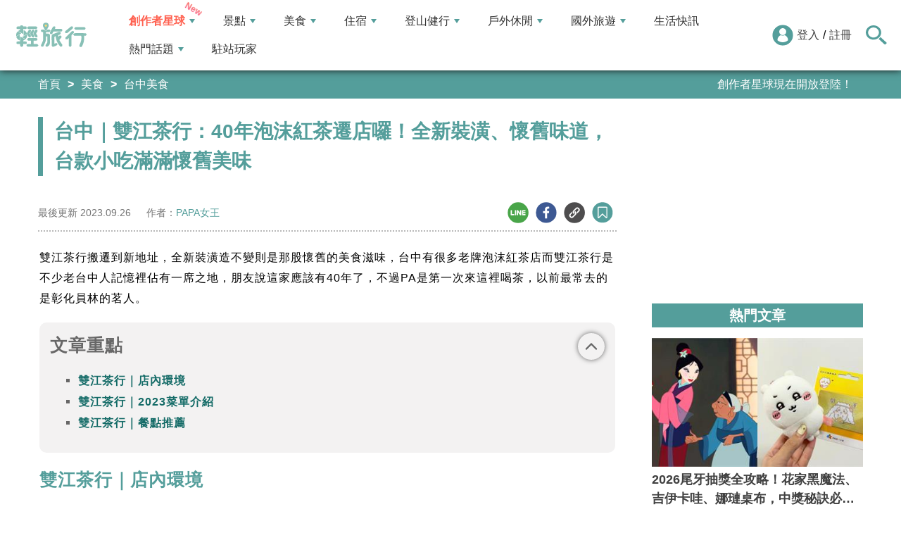

--- FILE ---
content_type: text/html; charset=utf-8
request_url: https://travel.yam.com/article/131995
body_size: 22526
content:

<!DOCTYPE html>
<html lang="zh-tw">
<head>
    <meta charset="UTF-8" />
    <meta name="viewport" content="width=device-width, initial-scale=1.0" />
    <meta http-equiv="X-UA-Compatible" content="ie=edge" />
    <title>台中｜雙江茶行：40年泡沫紅茶遷店囉！全新裝潢、懷舊味道，台款小吃滿滿懷舊美味-輕旅行</title>    
    <meta name="description" content="雙江茶行搬遷到新地址，全新裝潢造不變則是那股懷舊的美食滋味，台中有很多老牌泡沫紅茶店而雙江茶行是不少老台中人記憶裡佔有一席之地，朋友說這家應該有40年了，不過PA是第一次來這裡喝茶，以前最常去的是彰化員林的茗人。雙江茶行｜店內環境新址開張都會有這種紅燈籠，內用區有冷氣開放，座位區有一樓跟地下室，千萬別因為看起來客滿就走人問一下老闆！！老闆雖然很忙還是回幫忙尋找座位的！" />
    <meta name="keywords" content="雙江茶行,泡沫紅茶,台款小吃,古早味奶茶,水晶餃,蘿蔔糕,奶酥厚片,台中,北區,台中茶飲,北區茶飲,台中泡沫紅茶店,北區泡沫紅茶店,台中小吃,台中美食,傳統小吃,懷舊美食,傳統老店,水晶" />
    <meta property="og:site_name" content="輕旅行" />
    <meta property="og:image" content="https://ytimg.yam.com/img/ARTICLE/1200x630/2023091722344550.JPG" />
    <meta property="og:title" content="台中｜雙江茶行：40年泡沫紅茶遷店囉！全新裝潢、懷舊味道，台款小吃滿滿懷舊美味-輕旅行" />
    <meta property="og:description" content="雙江茶行搬遷到新地址，全新裝潢造不變則是那股懷舊的美食滋味，台中有很多老牌泡沫紅茶店而雙江茶行是不少老台中人記憶裡佔有一席之地，朋友說這家應該有40年了，不過PA是第一次來這裡喝茶，以前最常去的是彰化員林的茗人。雙江茶行｜店內環境新址開張都會有這種紅燈籠，內用區有冷氣開放，座位區有一樓跟地下室，千萬別因為看起來客滿就走人問一下老闆！！老闆雖然很忙還是回幫忙尋找座位的！" />
    <meta property="og:type" content="website" />
    <meta property="og:url" content="https://travel.yam.com/article/131995" />
    <meta property="fb:pages" content="313623888716795" />
    <meta property="fb:app_id" content="366463696768555" />
    <link rel="canonical" href="https://travel.yam.com/article/131995">
    <meta name="author" content="PAPA女王">
    <meta name="pubdate" content="2023/09/17 22:34:45+08:00" />
    <meta name="lastmod" content="2023/09/26 7:41:00+08:00" />
    <meta name="news_keywords" content="雙江茶行,泡沫紅茶,台款小吃,古早味奶茶,水晶餃,蘿蔔糕,奶酥厚片,台中,北區,台中茶飲,北區茶飲,台中泡沫紅茶店,北區泡沫紅茶店,台中小吃,台中美食,傳統小吃,懷舊美食,傳統老店,水晶">
    <meta name="robots" content="max-image-preview:large">
    <meta name="image" itemprop="image" content="https://ytimg.yam.com/img/ARTICLE/1200x630/2023091722344550.JPG" />
    <meta name="twitter:image" content="https://ytimg.yam.com/img/ARTICLE/1200x630/2023091722344550.JPG">
    <meta name="twitter:description" content="雙江茶行搬遷到新地址，全新裝潢造不變則是那股懷舊的美食滋味，台中有很多老牌泡沫紅茶店而雙江茶行是不少老台中人記憶裡佔有一席之地，朋友說這家應該有40年了，不過PA是第一次來這裡喝茶，以前最常去的是彰化員林的茗人。雙江茶行｜店內環境新址開張都會有這種紅燈籠，內用區有冷氣開放，座位區有一樓跟地下室，千萬別因為看起來客滿就走人問一下老闆！！老闆雖然很忙還是回幫忙尋找座位的！">
    <meta name="twitter:title" content="台中｜雙江茶行：40年泡沫紅茶遷店囉！全新裝潢、懷舊味道，台款小吃滿滿懷舊美味-輕旅行">
    <meta name="twitter:site" content="輕旅行" />
    <meta name="twitter:card" content="summary_large_image" />
    <meta property="article:publisher" content="https://travel.yam.com" />
    <meta property="article:published_time" content="2023/09/17 22:34:45+08:00">
    <meta property="article:modified_time" content="2023/09/26 7:41:00+08:00">
    <meta property="article:section" content="台中美食">
        <meta property="dable:item_id" content="131995">
    <meta property="dable:title" content="台中｜雙江茶行：40年泡沫紅茶遷店囉！全新裝潢、懷舊味道，台款小吃滿滿懷舊美味">
    <meta property="dable:author" content="PAPA女王">
    <script type="application/ld+json">
        [{"@context" : "http://schema.org",
        "@type" : "Article",
        "mainEntityOfPage" :{
        "@type" :"WebPage",
        "@id" :"https://travel.yam.com/article/131995"},
        "headline" : "台中｜雙江茶行：40年泡沫紅茶遷店囉！全新裝潢、懷舊味道，台款小吃滿滿懷舊美味-輕旅行",
        "name" : "台中｜雙江茶行：40年泡沫紅茶遷店囉！全新裝潢、懷舊味道，台款小吃滿滿懷舊美味-輕旅行",
        "author" : {"@type" :"Person", "name" :"PAPA女王","url": "https://travel.yam.com/player/info/PAPA女王"},
        "datePublished" : "2023/09/17 22:34:45 +08:00",
        "dateModified" : "2023/09/26 7:41:00 +08:00",
        "image" :{"@type" :"ImageObject",
        "url" :"https://ytimg.yam.com/img/ARTICLE/1200x630/2023091722344550.JPG",
        "height" :630,"width" :1200},
        "description" : "雙江茶行搬遷到新地址，全新裝潢造不變則是那股懷舊的美食滋味，台中有很多老牌泡沫紅茶店而雙江茶行是不少老台中人記憶裡佔有一席之地，朋友說這家應該有40年了，不過PA是第一次來這裡喝茶，以前最常去的是彰化員林的茗人。雙江茶行｜店內環境新址開張都會有這種紅燈籠，內用區有冷氣開放，座位區有一樓跟地下室，千萬別因為看起來客滿就走人問一下老闆！！老闆雖然很忙還是回幫忙尋找座位的！",
        "url" : "https://travel.yam.com/article/131995",
        "publisher" :{"@type" :"Organization",
        "url" : "https://travel.yam.com",
        "name" :"輕旅行",
        "logo" :{"@type":"ImageObject","url" :"https://travel.yam.com/images/logo.svg","width" :260}},
        "keywords":"雙江茶行,泡沫紅茶,台款小吃,古早味奶茶,水晶餃,蘿蔔糕,奶酥厚片,台中,北區,台中茶飲,北區茶飲,台中泡沫紅茶店,北區泡沫紅茶店,台中小吃,台中美食,傳統小吃,懷舊美食,傳統老店,水晶"
        },{
        "@context": "https://schema.org",
        "@type": "BreadcrumbList",
        "itemListElement": [{
        "@type": "ListItem",
        "position": 1,
        "name": "台中美食",
        "item": "https://travel.yam.com/info/台中美食/"
        },{
        "@type": "ListItem",
        "position": 2,
        "name": "台中｜雙江茶行：40年泡沫紅茶遷店囉！全新裝潢、懷舊味道，台款小吃滿滿懷舊美味-輕旅行"}]
        }]
    </script>
        <script type="application/ld+json">
            {
            "@context": "https://schema.org",
            "@type": "FAQPage",
            "mainEntity": [{"@type":"Question","name": "雙江茶行的新地址在哪裡？","acceptedAnswer": {"@type": "Answer","text": "台中市北區民權路333號。"}},{"@type":"Question","name": "雙江茶行的營業時間是什麼時候？","acceptedAnswer": {"@type": "Answer","text": "營業時間是12:00～21:00。"}},{"@type":"Question","name": "雙江茶行有什麼推薦的餐點？","acceptedAnswer": {"@type": "Answer","text": "推薦的餐點有台中款奶茶、蘿蔔糕、水晶餃和奶酥厚片。"}},{"@type":"Question","name": "雙江茶行的茶葉蛋怎麼點？","acceptedAnswer": {"@type": "Answer","text": "茶葉蛋是隱藏版菜單，沒有在菜單上，需要在櫃檯旁的小板板上查看。"}},{"@type":"Question","name": "雙江茶行的冰奶茶有什麼特色？","acceptedAnswer": {"@type": "Answer","text": "冰奶茶具有古早味，是台味奶茶，與一般手搖茶店的味道不同。"}}]
            }
        </script>
    

    <script type="application/ld+json">
        {
        "@context": "https://schema.org",
        "@type": "Organization",
        "url": "https://travel.yam.com",
        "logo": "https://travel.yam.com/images/logo.svg",
        "sameAs": ["https://www.facebook.com/travelyam/","https://www.instagram.com/travelyam/"]
        }
    </script>
    <link rel="shortcut icon" href="/favicon.ico">
    <link rel="apple-touch-icon" href="/images/icon_120.png">
    <link rel="apple-touch-icon" size="152x152" href="/images/icon_152.png">
    <link rel="apple-touch-icon" size="167x167" href="/images/icon_167.png">
    <link rel="apple-touch-icon" size="180x180" href="/images/icon_180.png">
    <link rel="icon" type="image/png" sizes="256x256" href="/images/icon_256.png">
    <link rel="stylesheet" href="https://cdnjs.cloudflare.com/ajax/libs/font-awesome/6.7.2/css/all.min.css">
    <link href="/style/all?v=cj9dkpBZjGvwOGgBEoWN6SUx_LwUIlBM0HeIo5-xOZU1" rel="stylesheet"/>
   
    <link href="/style/article-ex?v=LpVmdD2hXT9vr0UalnFi141TzTuuFYcW4EMrsdhe5Jw1" rel="stylesheet"/>

    <style>
        .articleStoreInfoOpeningHours .openHoursLabel:has(input:checked) ~ .articleStoreInfoOpeningUl {
            height: auto;
            padding: 15px;
            border-radius: 10px;
            -webkit-box-shadow: 0px 0px 3px #aaa;
            box-shadow: 0px 0px 3px #aaa;
        }

        .readmore-box {
            margin-top: -200px;
            margin-bottom: 40px;
            text-align: center;
        }

            .readmore-box.showmore {
                display: none;
            }

            .readmore-box:before {
                content: "";
                position: relative;
                display: block;
                height: 200px;
                width: 100%;
                background: linear-gradient(to bottom,rgba(255,255,255,0)0,rgba(255,255,255,.5)30%,#fff 100%)
            }

            .readmore-box:not(.showmore) ~ * {
                display: none !important;
            }

        .readmore-btn {
            background: #549f9b;
            color: #fff;
            font-size: 1.4rem;
            display: inline-block;
            padding: 8px 42px;
            border-radius: 20px;
            border: 1px solid #549f9b;
            font-weight: 700;
            cursor: pointer;
            background: linear-gradient(97deg, rgba(84,158,155,1) 0%, rgba(243,199,83,1) 31%, rgba(84,158,155,1) 81%);
            background-position: 125%;
            background-size: 200% auto;
            animation: shine 2s infinite;
        }

            .readmore-btn:hover {
                background: #fff;
                color: #549f9b;
            }

        @keyframes shine {
            to {
                background-position: -70%;
            }
        }

        .google-anno svg {
            max-width: 16px;
        }

        a.article_hashtag {
            border: none;
            background: #eaeaea;
        }
    </style>

    <link rel="alternate" type="application/rss+xml" title="訂閱【輕旅行】" href="https://travel.yam.com/rss/" />
</head>
<body>
    <header class="header">
        <div class="headerMenuContainer">
                <div class="logo">
                    <a href="/">輕旅行</a>
                </div>
        <nav class="main-nav headerNav" role="navigation">
            <div class="d_flex headerNavContent">
                <ul id="main-menu" class="sm sm-mint">
                    <li>
                        <a href="/ucontent" class="menuLight">創作者星球</a>
                        <ul>
                            <li><a href="/ucontent">文章列表</a></li>
                            <li><a href="/editor/add">創作者投稿</a></li>
                            <li><a href="/post/216">創作者星球</a></li>
                            <li><a href="/user/8104">創作者星球公告</a></li>
                        </ul>
                    </li>
                    <li>
                        <a href="/info/play/" class="">景點</a>
                        <ul>
                                <li>
                                    <a href="/info/台北景點/">台北景點</a>

                                </li>
                                <li>
                                    <a href="/info/新北景點/">新北景點</a>

                                </li>
                                <li>
                                    <a href="/info/基隆景點/">基隆景點</a>

                                </li>
                                <li>
                                    <a href="/info/桃園景點/">桃園景點</a>

                                </li>
                                <li>
                                    <a href="/info/新竹景點/">新竹景點</a>

                                </li>
                                <li>
                                    <a href="/info/苗栗景點/">苗栗景點</a>

                                </li>
                                <li>
                                    <a href="/info/台中景點/">台中景點</a>

                                </li>
                                <li>
                                    <a href="/info/彰化景點/">彰化景點</a>

                                </li>
                                <li>
                                    <a href="/info/雲林景點/">雲林景點</a>

                                </li>
                                <li>
                                    <a href="/info/南投景點/">南投景點</a>

                                </li>
                                <li>
                                    <a href="/info/嘉義景點/">嘉義景點</a>

                                </li>
                                <li>
                                    <a href="/info/台南景點/">台南景點</a>

                                </li>
                                <li>
                                    <a href="/info/高雄景點/">高雄景點</a>

                                </li>
                                <li>
                                    <a href="/info/屏東景點/">屏東景點</a>

                                </li>
                                <li>
                                    <a href="/info/宜蘭景點/">宜蘭景點</a>

                                </li>
                                <li>
                                    <a href="/info/花蓮景點/">花蓮景點</a>

                                </li>
                                <li>
                                    <a href="/info/台東景點/">台東景點</a>

                                </li>
                                <li>
                                    <a href="/info/澎湖景點/">澎湖景點</a>

                                </li>
                                <li>
                                    <a href="/info/金門景點/">金門景點</a>

                                </li>
                                <li>
                                    <a href="/info/馬祖景點/">馬祖景點</a>

                                </li>
                                <li>
                                    <a href="/info/蘭嶼景點/">蘭嶼景點</a>

                                </li>
                                <li>
                                    <a href="/info/綠島景點/">綠島景點</a>

                                </li>
                                <li>
                                    <a href="/info/小琉球景點/">小琉球景點</a>

                                </li>
                        </ul>
                    </li>
                    <li>
                        <a href="/info/eat/" class="">美食</a>
                        <ul>
                                <li>
                                    <a href="/info/台北美食/">台北美食</a>

                                </li>
                                <li>
                                    <a href="/info/新北美食/">新北美食</a>

                                </li>
                                <li>
                                    <a href="/info/基隆美食/">基隆美食</a>

                                </li>
                                <li>
                                    <a href="/info/桃園美食/">桃園美食</a>

                                </li>
                                <li>
                                    <a href="/info/新竹美食/">新竹美食</a>

                                </li>
                                <li>
                                    <a href="/info/苗栗美食/">苗栗美食</a>

                                </li>
                                <li>
                                    <a href="/info/台中美食/">台中美食</a>

                                </li>
                                <li>
                                    <a href="/info/彰化美食/">彰化美食</a>

                                </li>
                                <li>
                                    <a href="/info/雲林美食/">雲林美食</a>

                                </li>
                                <li>
                                    <a href="/info/南投美食/">南投美食</a>

                                </li>
                                <li>
                                    <a href="/info/嘉義美食/">嘉義美食</a>

                                </li>
                                <li>
                                    <a href="/info/台南美食/">台南美食</a>

                                </li>
                                <li>
                                    <a href="/info/高雄美食/">高雄美食</a>

                                </li>
                                <li>
                                    <a href="/info/屏東美食/">屏東美食</a>

                                </li>
                                <li>
                                    <a href="/info/宜蘭美食/">宜蘭美食</a>

                                </li>
                                <li>
                                    <a href="/info/花蓮美食/">花蓮美食</a>

                                </li>
                                <li>
                                    <a href="/info/台東美食/">台東美食</a>

                                </li>
                                <li>
                                    <a href="/info/澎湖美食/">澎湖美食</a>

                                </li>
                                <li>
                                    <a href="/info/金門美食/">金門美食</a>

                                </li>
                                <li>
                                    <a href="/info/馬祖美食/">馬祖美食</a>

                                </li>
                                <li>
                                    <a href="/info/蘭嶼美食/">蘭嶼美食</a>

                                </li>
                                <li>
                                    <a href="/info/綠島美食/">綠島美食</a>

                                </li>
                                <li>
                                    <a href="/info/小琉球美食/">小琉球美食</a>

                                </li>
                        </ul>
                    </li>
                    <li>
                        <a href="/info/hotel/" class="">住宿</a>
                        <ul>
                                <li>
                                    <a href="/info/台北住宿/">台北住宿</a>

                                </li>
                                <li>
                                    <a href="/info/新北住宿/">新北住宿</a>

                                </li>
                                <li>
                                    <a href="/info/基隆住宿/">基隆住宿</a>

                                </li>
                                <li>
                                    <a href="/info/桃園住宿/">桃園住宿</a>

                                </li>
                                <li>
                                    <a href="/info/新竹住宿/">新竹住宿</a>

                                </li>
                                <li>
                                    <a href="/info/苗栗住宿/">苗栗住宿</a>

                                </li>
                                <li>
                                    <a href="/info/台中住宿/">台中住宿</a>

                                </li>
                                <li>
                                    <a href="/info/彰化住宿/">彰化住宿</a>

                                </li>
                                <li>
                                    <a href="/info/雲林住宿/">雲林住宿</a>

                                </li>
                                <li>
                                    <a href="/info/南投住宿/">南投住宿</a>

                                </li>
                                <li>
                                    <a href="/info/嘉義住宿/">嘉義住宿</a>

                                </li>
                                <li>
                                    <a href="/info/台南住宿/">台南住宿</a>

                                </li>
                                <li>
                                    <a href="/info/高雄住宿/">高雄住宿</a>

                                </li>
                                <li>
                                    <a href="/info/屏東住宿/">屏東住宿</a>

                                </li>
                                <li>
                                    <a href="/info/宜蘭住宿/">宜蘭住宿</a>

                                </li>
                                <li>
                                    <a href="/info/花蓮住宿/">花蓮住宿</a>

                                </li>
                                <li>
                                    <a href="/info/台東住宿/">台東住宿</a>

                                </li>
                                <li>
                                    <a href="/info/澎湖住宿/">澎湖住宿</a>

                                </li>
                                <li>
                                    <a href="/info/金門住宿/">金門住宿</a>

                                </li>
                                <li>
                                    <a href="/info/馬祖住宿/">馬祖住宿</a>

                                </li>
                                <li>
                                    <a href="/info/蘭嶼住宿/">蘭嶼住宿</a>

                                </li>
                                <li>
                                    <a href="/info/綠島住宿/">綠島住宿</a>

                                </li>
                                <li>
                                    <a href="/info/小琉球住宿/">小琉球住宿</a>

                                </li>
                        </ul>
                    </li>
                    <li>
                        <a href="/info/mount/" class="">登山健行</a>
                        <ul>
                            <li><a href="/info/台北小百岳／步道/">台北小百岳／步道</a></li>
                            <li><a href="/info/新北小百岳／步道/">新北小百岳／步道</a></li>
                            <li><a href="/info/基隆小百岳／步道/">基隆小百岳／步道</a></li>
                            <li><a href="/info/桃園小百岳／步道/">桃園小百岳／步道</a></li>
                            <li><a href="/info/新竹小百岳／步道/">新竹小百岳／步道</a></li>
                            <li><a href="/info/苗栗小百岳／步道/">苗栗小百岳／步道</a></li>
                            <li><a href="/info/台中小百岳／步道/">台中小百岳／步道</a></li>
                            <li><a href="/info/彰化小百岳／步道/">彰化小百岳／步道</a></li>
                            <li><a href="/info/雲林小百岳／步道/">雲林小百岳／步道</a></li>
                            <li><a href="/info/南投小百岳／步道/">南投小百岳／步道</a></li>
                            <li><a href="/info/嘉義小百岳／步道/">嘉義小百岳／步道</a></li>
                            <li><a href="/info/台南小百岳／步道/">台南小百岳／步道</a></li>
                            <li><a href="/info/高雄小百岳／步道/">高雄小百岳／步道</a></li>
                            <li><a href="/info/屏東小百岳／步道/">屏東小百岳／步道</a></li>
                            <li><a href="/info/宜蘭小百岳／步道/">宜蘭小百岳／步道</a></li>
                            <li><a href="/info/花蓮小百岳／步道/">花蓮小百岳／步道</a></li>
                            <li><a href="/info/台東小百岳／步道/">台東小百岳／步道</a></li>
                            <li><a href="/info/蘭嶼小百岳／步道/">蘭嶼小百岳／步道</a></li>
                            <li><a href="/info/澎湖小百岳／步道/">澎湖小百岳／步道</a></li>
                            <li><a href="/info/綠島小百岳／步道/">綠島小百岳／步道</a></li>
                            <li><a href="/info/金門小百岳／步道/">金門小百岳／步道</a></li>
                            <li><a href="/info/馬祖小百岳／步道/">馬祖小百岳／步道</a></li>
                            <li><a href="/info/小琉球小百岳／步道/">小琉球小百岳／步道</a></li>
                        </ul>
                    </li>
                    <li>
                        <a href="/info/activity/" class="">戶外休閒</a>
                        <ul>
                                <li>
                                    <a href="/info/台北戶外休閒/">台北戶外休閒</a>

                                </li>
                                <li>
                                    <a href="/info/新北戶外休閒/">新北戶外休閒</a>

                                </li>
                                <li>
                                    <a href="/info/基隆戶外休閒/">基隆戶外休閒</a>

                                </li>
                                <li>
                                    <a href="/info/桃園戶外休閒/">桃園戶外休閒</a>

                                </li>
                                <li>
                                    <a href="/info/新竹戶外休閒/">新竹戶外休閒</a>

                                </li>
                                <li>
                                    <a href="/info/苗栗戶外休閒/">苗栗戶外休閒</a>

                                </li>
                                <li>
                                    <a href="/info/台中戶外休閒/">台中戶外休閒</a>

                                </li>
                                <li>
                                    <a href="/info/彰化戶外休閒/">彰化戶外休閒</a>

                                </li>
                                <li>
                                    <a href="/info/雲林戶外休閒/">雲林戶外休閒</a>

                                </li>
                                <li>
                                    <a href="/info/南投戶外休閒/">南投戶外休閒</a>

                                </li>
                                <li>
                                    <a href="/info/嘉義戶外休閒/">嘉義戶外休閒</a>

                                </li>
                                <li>
                                    <a href="/info/台南戶外休閒/">台南戶外休閒</a>

                                </li>
                                <li>
                                    <a href="/info/高雄戶外休閒/">高雄戶外休閒</a>

                                </li>
                                <li>
                                    <a href="/info/屏東戶外休閒/">屏東戶外休閒</a>

                                </li>
                                <li>
                                    <a href="/info/宜蘭戶外休閒/">宜蘭戶外休閒</a>

                                </li>
                                <li>
                                    <a href="/info/花蓮戶外休閒/">花蓮戶外休閒</a>

                                </li>
                                <li>
                                    <a href="/info/台東戶外休閒/">台東戶外休閒</a>

                                </li>
                                <li>
                                    <a href="/info/澎湖戶外休閒/">澎湖戶外休閒</a>

                                </li>
                                <li>
                                    <a href="/info/金門戶外休閒/">金門戶外休閒</a>

                                </li>
                                <li>
                                    <a href="/info/馬祖戶外休閒/">馬祖戶外休閒</a>

                                </li>
                                <li>
                                    <a href="/info/蘭嶼戶外休閒/">蘭嶼戶外休閒</a>

                                </li>
                                <li>
                                    <a href="/info/綠島戶外休閒/">綠島戶外休閒</a>

                                </li>
                                <li>
                                    <a href="/info/小琉球戶外休閒/">小琉球戶外休閒</a>

                                </li>
                        </ul>
                    </li>
                    <li>
                        <a href="/info/foreign/" class="">國外旅遊</a>
                        <ul>
                            <li><a href="/info/日本旅遊/">日本旅遊</a></li>
                            <li><a href="/info/韓國旅遊/">韓國旅遊</a></li>
                            <li><a href="/info/泰國旅遊/">泰國旅遊</a></li>
                            <li><a href="/info/馬來西亞旅遊/">馬來西亞旅遊</a></li>
                            <li><a href="/info/越南旅遊/">越南旅遊</a></li>
                            <li><a href="/info/菲律賓旅遊/">菲律賓旅遊</a></li>
                            <li><a href="/info/香港澳門旅遊/">香港澳門旅遊</a></li>
                            <li><a href="/info/中國旅遊/">中國旅遊</a></li>
                            <li><a href="/info/新加坡旅遊/">新加坡旅遊</a></li>
                            <li><a href="/info/印尼旅遊/">印尼旅遊</a></li>
                            <li><a href="/info/美國旅遊/">美國旅遊</a></li>
                            <li><a href="/info/英國旅遊/">英國旅遊</a></li>
                            <li><a href="/info/澳洲旅遊/">澳洲旅遊</a></li>
                            <li><a href="/info/歐洲旅遊/">歐洲旅遊</a></li>
                            <li><a href="/info/紐西蘭旅遊/">紐西蘭旅遊</a></li>
                        </ul>
                    </li>
                    <li>
                        <a href="/info/life/">生活快訊</a>
                    </li>
                    <li>
                        <a href="#">熱門話題</a>
                        <ul>
                            <li><a href="/info/hot/">最新消息</a></li>
                                <li><a href="https://travel.yam.com/article/129777" target="_self" onclick="trackGaEvent('travel-click', 'menu-新訊快報', '2026全台各地賞櫻秘境：花期、花況一次看');">2026全台各地賞櫻秘境：花期、花況一次看</a></li>
                                <li><a href="https://travel.yam.com/article/139236" target="_self" onclick="trackGaEvent('travel-click', 'menu-新訊快報', '新北三重一日遊！美食景點全收錄！');">新北三重一日遊！美食景點全收錄！</a></li>
                                <li><a href="https://travel.yam.com/article/139276" target="_self" onclick="trackGaEvent('travel-click', 'menu-新訊快報', '恐龍迷必訪！全球恐龍景點推薦！');">恐龍迷必訪！全球恐龍景點推薦！</a></li>
                                <li><a href="https://travel.yam.com/article/139272" target="_self" onclick="trackGaEvent('travel-click', 'menu-新訊快報', '遇到隨機攻擊怎麼辦？自保、急救知識必看');">遇到隨機攻擊怎麼辦？自保、急救知識必看</a></li>
                        </ul>
                    </li>
                    <li><a href="/player">駐站玩家</a></li>
                </ul>
                <div class="menuMemberArea">
                    <div class="memberLoginStatus">
                            <div class="menuMemberAreaLogin">
                                <img src="https://travel.yam.com/images/header_member_icon.svg" width="30" height="30" alt="">
                                <a href="https://membercenter.yam.com/Signin?URL=https%3a%2f%2ftravel.yam.com%2farticle%2f131995" rel="noreferrer nofollow noopener external">登入</a>
                                /
                                <a href="https://membercenter.yam.com/Reg?URL=https%3a%2f%2ftravel.yam.com%2farticle%2f131995" rel="noreferrer nofollow noopener external">註冊</a>
                            </div>
                        <!--<div class="goToTravelMap">
                <a href="travel_map.html">
                    <img src="https://travel.yam.com/images/header_search_icon.svg" alt="">
                    <span class="goSearchIconSpan">地圖查詢</span>
                </a>
            </div>-->
                    </div>
                    <div class="goSearchIcon">
                        <img src="https://travel.yam.com/images/newSearchIcon.svg" width="30" height="27" alt="">
                    </div>
                </div>
            </div>
        </nav>
            <div class="headerRightContent">
                <div class="RwdSearchBtn">
                    <img src="https://travel.yam.com/images/newSearchIcon.svg" width="30" height="27" alt="">
                </div>
                <div class="RwdMenuBtn">
                    <span></span>
                </div>
            </div>
        </div>
        <!-- 搜尋、關鍵字區域 -->
        <div class="search_area">
            <form action="" class="search_form">
                <div class="d_flex search_input_content">
                    <div class="search_input d_flex position_relative">
                        <input type="text" placeholder="我想去...." id="search_input" class="position_relative">
                        <a href="#" id="search_btn" class="go_search_btn position_absolute">
                            <i class="fas fa-search"></i>
                        </a>
                    </div>
                </div>
                    <div class="hot_keywords">
                        <span>熱門關鍵字</span>
                            <a href="https://travel.yam.com/article/139235" target="_self" onclick="trackGaEvent('travel-click', '熱門關鍵字', 'https://travel.yam.com/article/139235');" class="d_inline_block">圍爐年菜</a>
                            <a href="https://travel.yam.com/article/139283" target="_self" onclick="trackGaEvent('travel-click', '熱門關鍵字', 'https://travel.yam.com/article/139283');" class="d_inline_block">月津港燈節</a>
                            <a href="https://travel.yam.com/article/139078" target="_self" onclick="trackGaEvent('travel-click', '熱門關鍵字', 'https://travel.yam.com/article/139078');" class="d_inline_block">嘉義台灣燈會</a>
                            <a href="https://travel.yam.com/article/139227" target="_self" onclick="trackGaEvent('travel-click', '熱門關鍵字', 'https://travel.yam.com/article/139227');" class="d_inline_block">全台人氣場館</a>
                            <a href="https://travel.yam.com/article/139292" target="_self" onclick="trackGaEvent('travel-click', '熱門關鍵字', 'https://travel.yam.com/article/139292');" class="d_inline_block">滑雪用品推薦</a>
                    </div>            </form>
        </div>
    </header>
    <div class="menu_cover"></div>
    

<div class="bread_crumb_area_bg">
    <div class="bread_crumb_area d_flex">
        <ul class="breadcrumb d_flex">
            <li><a href="/">首頁</a></li> <li><a href="/info/eat/">美食</a></li>
            <li><a href="/info/台中美食/">台中美食</a></li>
        </ul>
        <div class="marquee">
            <ul class="marquee_ul"></ul>
        </div>
    </div>
</div>
<div class="container">
    <div class="page">
        <div class="page_left">
            
            <h1 class="article_page_h2">台中｜雙江茶行：40年泡沫紅茶遷店囉！全新裝潢、懷舊味道，台款小吃滿滿懷舊美味</h1>
            <div class="article_information d_flex">
                <ul class="article_information_left d_flex">
                    <li class="d_flex align_items_center">
                        最後更新&nbsp;<span>2023.09.26</span>
                    </li>
                    <li class="d_flex align_items_center">
                        作者：<span id="a_author"><a style="color:#549e9b;" href="/player/info/PAPA女王">PAPA女王</a></span>
                    </li>
                </ul>
                <ul class="article_actions d_flex position_relative">
                    <li>
                        <a href="#" class="d_block article_actions_a lineShare" data-u="https://travel.yam.com/article/131995">
                            <img src="/images/line_icon.svg" width="30" height="30" alt="line分享" />
                        </a>
                    </li>
                    <li>
                        <a href="#" class="d_block article_actions_a facebookShare" data-u="https://travel.yam.com/article/131995">
                            <img src="/images/FB.svg" width="30" height="30" alt="fb分享" />
                        </a>
                    </li>
                    <li>
                        <a href="#" class="d_block article_actions_a linkCopy" data-u="https://travel.yam.com/article/131995">
                            <img src="/images/link_icon.svg" width="30" height="30" alt="複製連結" />
                        </a>
                    </li>
                    <li>
                        <a href="#" data-asn="131995" data-status="false" class="d_block article_actions_a collect_icon">
                            <img src="/images/collect_icon_blue.svg" width="30" height="29" alt="收藏">
                        </a>
                    </li>
                </ul>
            </div>
            <article class="article_content">
                <div class="article_box" itemprop="articleBody">
                    <p>雙江茶行搬遷到新地址，全新裝潢造不變則是那股懷舊的美食滋味，台中有很多老牌泡沫紅茶店而雙江茶行是不少老台中人記憶裡佔有一席之地，朋友說這家應該有40年了，不過PA是第一次來這裡喝茶，以前最常去的是彰化員林的茗人。</p>

<div class="toc" data-ad-break="off"><div class="head"><h2>文章重點</h2><div class="arror"><svg viewBox="0 0 24 24" width="28" height="28" stroke="currentColor" stroke-width="2" fill="none" stroke-linecap="round" stroke-linejoin="round" class="css-i6dzq1"><polyline points="6 9 12 15 18 9"></polyline></svg></div></div><nav><ul><li><a href="#雙江茶行｜店內環境">雙江茶行｜店內環境</a></li><li><a href="#雙江茶行｜2023菜單介紹">雙江茶行｜2023菜單介紹</a></li><li><a href="#雙江茶行｜餐點推薦">雙江茶行｜餐點推薦</a></li></ul></nav></div><h2 id="雙江茶行｜店內環境">雙江茶行｜店內環境</h2>

<p>新址開張都會有這種紅燈籠，內用區有冷氣開放，座位區有一樓跟地下室，千萬別因為看起來客滿就走人問一下老闆！！老闆雖然很忙還是回幫忙尋找座位的！</p>

<p><img fetchpriority="high" src="https://i0.wp.com/live.staticflickr.com/65535/53188867530_78cf444e16_c.jpg?resize=800%2C600&amp;ssl=1" height="600" width="800" title="台中｜雙江茶行：40年泡沫紅茶遷店囉！全新裝潢、懷舊味道，台款小吃滿滿懷舊美味" alt="雙江茶行,泡沫紅茶,台款小吃,古早味奶茶,水晶餃,蘿蔔糕,奶酥厚片,台中,北區,台中茶飲,北區茶飲,台中泡沫紅茶店,北區泡沫紅茶店,台中小吃,台中美食,傳統小吃,懷舊美食,傳統老店,水晶" ></p>

<p><img src="/images/preimg.png" data-original="https://i0.wp.com/live.staticflickr.com/65535/53188867395_ca0aa8274d_c.jpg?resize=800%2C450&amp;ssl=1" height="450" width="800" title="台中｜雙江茶行：40年泡沫紅茶遷店囉！全新裝潢、懷舊味道，台款小吃滿滿懷舊美味" alt="雙江茶行,泡沫紅茶,台款小吃,古早味奶茶,水晶餃,蘿蔔糕,奶酥厚片,台中,北區,台中茶飲,北區茶飲,台中泡沫紅茶店,北區泡沫紅茶店,台中小吃,台中美食,傳統小吃,懷舊美食,傳統老店,水晶" loading="lazy"></p>

<p><img src="/images/preimg.png" data-original="https://i0.wp.com/live.staticflickr.com/65535/53187950317_8f8b4b1401_c.jpg?resize=800%2C450&amp;ssl=1" height="450" width="800" title="台中｜雙江茶行：40年泡沫紅茶遷店囉！全新裝潢、懷舊味道，台款小吃滿滿懷舊美味" alt="雙江茶行,泡沫紅茶,台款小吃,古早味奶茶,水晶餃,蘿蔔糕,奶酥厚片,台中,北區,台中茶飲,北區茶飲,台中泡沫紅茶店,北區泡沫紅茶店,台中小吃,台中美食,傳統小吃,懷舊美食,傳統老店,水晶" loading="lazy"></p>

<p><img src="/images/preimg.png" data-original="https://i0.wp.com/live.staticflickr.com/65535/53188666626_84f302cdc5_c.jpg?resize=800%2C450&amp;ssl=1" height="450" width="800" title="台中｜雙江茶行：40年泡沫紅茶遷店囉！全新裝潢、懷舊味道，台款小吃滿滿懷舊美味" alt="雙江茶行,泡沫紅茶,台款小吃,古早味奶茶,水晶餃,蘿蔔糕,奶酥厚片,台中,北區,台中茶飲,北區茶飲,台中泡沫紅茶店,北區泡沫紅茶店,台中小吃,台中美食,傳統小吃,懷舊美食,傳統老店,水晶" loading="lazy"></p>

<p><img src="/images/preimg.png" data-original="https://i0.wp.com/live.staticflickr.com/65535/53188666576_5c361d2d4b_c.jpg?resize=800%2C600&amp;ssl=1" height="600" width="800" title="台中｜雙江茶行：40年泡沫紅茶遷店囉！全新裝潢、懷舊味道，台款小吃滿滿懷舊美味" alt="雙江茶行,泡沫紅茶,台款小吃,古早味奶茶,水晶餃,蘿蔔糕,奶酥厚片,台中,北區,台中茶飲,北區茶飲,台中泡沫紅茶店,北區泡沫紅茶店,台中小吃,台中美食,傳統小吃,懷舊美食,傳統老店,水晶" loading="lazy"></p>

<h2 id="雙江茶行｜2023菜單介紹">雙江茶行｜2023菜單介紹</h2>

<p>有菜單勾選交給老闆先付錢後享用，菜單上沒價格，價位通通都在牆上，PA直接拍牆面上價格給大家參考，隱藏版－茶葉蛋不少人推薦，所以我就沒點。（菜單上沒有，小板板寫在櫃檯旁）</p>

<p><img src="/images/preimg.png" data-original="https://i0.wp.com/live.staticflickr.com/65535/53188734189_3e65e31a58_c.jpg?resize=800%2C450&amp;ssl=1" height="450" width="800" title="台中｜雙江茶行：40年泡沫紅茶遷店囉！全新裝潢、懷舊味道，台款小吃滿滿懷舊美味" alt="雙江茶行,泡沫紅茶,台款小吃,古早味奶茶,水晶餃,蘿蔔糕,奶酥厚片,台中,北區,台中茶飲,北區茶飲,台中泡沫紅茶店,北區泡沫紅茶店,台中小吃,台中美食,傳統小吃,懷舊美食,傳統老店,水晶" loading="lazy"></p>

<p><img src="/images/preimg.png" data-original="https://i0.wp.com/live.staticflickr.com/65535/53188666606_543238be8b_c.jpg?resize=800%2C450&amp;ssl=1" height="450" width="800" title="台中｜雙江茶行：40年泡沫紅茶遷店囉！全新裝潢、懷舊味道，台款小吃滿滿懷舊美味" alt="雙江茶行,泡沫紅茶,台款小吃,古早味奶茶,水晶餃,蘿蔔糕,奶酥厚片,台中,北區,台中茶飲,北區茶飲,台中泡沫紅茶店,北區泡沫紅茶店,台中小吃,台中美食,傳統小吃,懷舊美食,傳統老店,水晶" loading="lazy"></p>

<div class="toc package"><h2>台中推薦懶人包</h2><ul><li><a href="/article/139324">全台馬年燈會提燈！台北變形金剛、台中姆明領取方式一覽（持續更新）</a></li><li><a href="/article/139314">2026新制懶人包：台灣與出國新規一次整理！最低工資、租屋補助、退稅重點</a></li><li><a href="/article/139305">2026全台燈會懶人包！北中南元宵燈會亮點、時間地點一次看！（持續更新）</a></li><li><a href="/article/139295">過年大掃除技巧！用檸檬、洗面乳清除污垢，大掃除打掃順序一次看</a></li><li><a href="/article/139292">滑雪新手必看！滑雪用品挑選攻略，雪衣雪褲推薦、正確穿搭術一次看</a></li></ul></div><h2 id="雙江茶行｜餐點推薦">雙江茶行｜餐點推薦</h2>

<h3>來雙江點杯台中款奶茶Ｘ茶點！</h3>

<p>餐點現點現做，基本泡沫紅茶奶茶都是大家常點的，這裡的茶食選擇很多，改天我要來點雞絲麵！！</p>

<p><img src="/images/preimg.png" data-original="https://i0.wp.com/live.staticflickr.com/65535/53189036073_5aa4fdcbb2_c.jpg?resize=800%2C450&amp;ssl=1" height="450" width="800" title="台中｜雙江茶行：40年泡沫紅茶遷店囉！全新裝潢、懷舊味道，台款小吃滿滿懷舊美味" alt="雙江茶行,泡沫紅茶,台款小吃,古早味奶茶,水晶餃,蘿蔔糕,奶酥厚片,台中,北區,台中茶飲,北區茶飲,台中泡沫紅茶店,北區泡沫紅茶店,台中小吃,台中美食,傳統小吃,懷舊美食,傳統老店,水晶" loading="lazy"></p>

<h3>．冰奶茶$65</h3>

<p>就是奶茶&hellip;台味奶茶在各大手搖茶店都沒有這種味道，很古早味。</p>

<p><img src="/images/preimg.png" data-original="https://i0.wp.com/live.staticflickr.com/65535/53189036128_60314f16b0_c.jpg?resize=800%2C600&amp;ssl=1" height="600" width="800" title="台中｜雙江茶行：40年泡沫紅茶遷店囉！全新裝潢、懷舊味道，台款小吃滿滿懷舊美味" alt="雙江茶行,泡沫紅茶,台款小吃,古早味奶茶,水晶餃,蘿蔔糕,奶酥厚片,台中,北區,台中茶飲,北區茶飲,台中泡沫紅茶店,北區泡沫紅茶店,台中小吃,台中美食,傳統小吃,懷舊美食,傳統老店,水晶" loading="lazy"></p>

<h3>．蘿蔔糕$55</h3>

<p>蘿蔔糕偏港式，鹹香鹹香帶著恰恰的色澤很好吃！！沾醬當然是台款。</p>

<p><img src="/images/preimg.png" data-original="https://i0.wp.com/live.staticflickr.com/65535/53188734179_10a8fe1dc6_c.jpg?resize=800%2C450&amp;ssl=1" height="450" width="800" title="台中｜雙江茶行：40年泡沫紅茶遷店囉！全新裝潢、懷舊味道，台款小吃滿滿懷舊美味" alt="雙江茶行,泡沫紅茶,台款小吃,古早味奶茶,水晶餃,蘿蔔糕,奶酥厚片,台中,北區,台中茶飲,北區茶飲,台中泡沫紅茶店,北區泡沫紅茶店,台中小吃,台中美食,傳統小吃,懷舊美食,傳統老店,水晶" loading="lazy"></p>

<h3>．水晶餃$70</h3>

<p>水晶餃的略厚，上面沾著少許的特製醬，有點類似維力炸醬麵的那種炸醬。肉餡鹹香是好吃款，為了等全體到期，水晶餃皮跟著變硬了，建議上桌就先吃！</p>

<p><img src="/images/preimg.png" data-original="https://i0.wp.com/live.staticflickr.com/65535/53187950252_5a2313e031_c.jpg?resize=800%2C450&amp;ssl=1" height="450" width="800" title="台中｜雙江茶行：40年泡沫紅茶遷店囉！全新裝潢、懷舊味道，台款小吃滿滿懷舊美味" alt="雙江茶行,泡沫紅茶,台款小吃,古早味奶茶,水晶餃,蘿蔔糕,奶酥厚片,台中,北區,台中茶飲,北區茶飲,台中泡沫紅茶店,北區泡沫紅茶店,台中小吃,台中美食,傳統小吃,懷舊美食,傳統老店,水晶" loading="lazy"></p>

<p><img src="/images/preimg.png" data-original="https://i0.wp.com/live.staticflickr.com/65535/53188734129_97a5c985ea_c.jpg?resize=800%2C600&amp;ssl=1" height="600" width="800" title="台中｜雙江茶行：40年泡沫紅茶遷店囉！全新裝潢、懷舊味道，台款小吃滿滿懷舊美味" alt="雙江茶行,泡沫紅茶,台款小吃,古早味奶茶,水晶餃,蘿蔔糕,奶酥厚片,台中,北區,台中茶飲,北區茶飲,台中泡沫紅茶店,北區泡沫紅茶店,台中小吃,台中美食,傳統小吃,懷舊美食,傳統老店,水晶" loading="lazy"></p>

<h3>．奶酥厚片$55</h3>

<p>經典中的經典&hellip;稱不上驚為天人，但踏入這類泡沫紅茶店總會讓人忍不住就點上一份，一種儀式感，本來以為這一桌我都能吃光光，但最後厚片被我打包回家，上貢給大貓的五臟廟！</p>

<p>大貓先生：怎會有這個！！一咬就誇獎好好好給力，甜滋滋。</p>

<p><img src="/images/preimg.png" data-original="https://i0.wp.com/live.staticflickr.com/65535/53188734259_9c6407bbdf_c.jpg?resize=800%2C450&amp;ssl=1" height="450" width="800" title="台中｜雙江茶行：40年泡沫紅茶遷店囉！全新裝潢、懷舊味道，台款小吃滿滿懷舊美味" alt="雙江茶行,泡沫紅茶,台款小吃,古早味奶茶,水晶餃,蘿蔔糕,奶酥厚片,台中,北區,台中茶飲,北區茶飲,台中泡沫紅茶店,北區泡沫紅茶店,台中小吃,台中美食,傳統小吃,懷舊美食,傳統老店,水晶" loading="lazy"></p>

<p>雙江茶行的網路評價一直都很不錯，經典手搖茶飲更是台中人推薦必吃的歷史茶店，之前如何口味如何我不清楚，這是我第一次踏訪雙江，從茶飲到各種茶點每一口都能吃得出店家把關。</p>

<p><img src="/images/preimg.png" data-original="https://i0.wp.com/live.staticflickr.com/65535/53188666446_340d717cf3_c.jpg?resize=800%2C450&amp;ssl=1" height="450" width="800" title="台中｜雙江茶行：40年泡沫紅茶遷店囉！全新裝潢、懷舊味道，台款小吃滿滿懷舊美味" alt="雙江茶行,泡沫紅茶,台款小吃,古早味奶茶,水晶餃,蘿蔔糕,奶酥厚片,台中,北區,台中茶飲,北區茶飲,台中泡沫紅茶店,北區泡沫紅茶店,台中小吃,台中美食,傳統小吃,懷舊美食,傳統老店,水晶" loading="lazy"></p>

<p>雙江茶行　Info.<br />
地址：台中市北區民權路333號<br />
電話：04 2235 9070<br />
營業時間：12:00～21:00<br />
詳細內容以官方資訊為主</p>

<div class="articleStoreInfo" id="雙江茶行 (新址開幕)"><a href="/place/8112" target="_blank" class="toStorePageBtn">詳細資訊</a><h3 class="articleStoreInfoTitle">雙江茶行 (新址開幕)</h3><div class="ratingContainer"> Google 評分：4.5<div class="stars_rating"><div class="rating_group"><span class="rating_icon_star"><svg xmlns="http://www.w3.org/2000/svg" viewBox="0 0 576 512"><path fill="currentColor" d="M316.9 18C311.6 7 300.4 0 288.1 0s-23.4 7-28.8 18L195 150.3 51.4 171.5c-12 1.8-22 10.2-25.7 21.7s-.7 24.2 7.9 32.7L137.8 329 113.2 474.7c-2 12 3 24.2 12.9 31.3s23 8 33.8 2.3l128.3-68.5 128.3 68.5c10.8 5.7 23.9 4.9 33.8-2.3s14.9-19.3 12.9-31.3L438.5 329 542.7 225.9c8.6-8.5 11.7-21.2 7.9-32.7s-13.7-19.9-25.7-21.7L381.2 150.3 316.9 18z"></path></svg></span><span class="rating_icon_star"><svg xmlns="http://www.w3.org/2000/svg" viewBox="0 0 576 512"><path fill="currentColor" d="M316.9 18C311.6 7 300.4 0 288.1 0s-23.4 7-28.8 18L195 150.3 51.4 171.5c-12 1.8-22 10.2-25.7 21.7s-.7 24.2 7.9 32.7L137.8 329 113.2 474.7c-2 12 3 24.2 12.9 31.3s23 8 33.8 2.3l128.3-68.5 128.3 68.5c10.8 5.7 23.9 4.9 33.8-2.3s14.9-19.3 12.9-31.3L438.5 329 542.7 225.9c8.6-8.5 11.7-21.2 7.9-32.7s-13.7-19.9-25.7-21.7L381.2 150.3 316.9 18z"></path></svg></span><span class="rating_icon_star"><svg xmlns="http://www.w3.org/2000/svg" viewBox="0 0 576 512"><path fill="currentColor" d="M316.9 18C311.6 7 300.4 0 288.1 0s-23.4 7-28.8 18L195 150.3 51.4 171.5c-12 1.8-22 10.2-25.7 21.7s-.7 24.2 7.9 32.7L137.8 329 113.2 474.7c-2 12 3 24.2 12.9 31.3s23 8 33.8 2.3l128.3-68.5 128.3 68.5c10.8 5.7 23.9 4.9 33.8-2.3s14.9-19.3 12.9-31.3L438.5 329 542.7 225.9c8.6-8.5 11.7-21.2 7.9-32.7s-13.7-19.9-25.7-21.7L381.2 150.3 316.9 18z"></path></svg></span><span class="rating_icon_star"><svg xmlns="http://www.w3.org/2000/svg" viewBox="0 0 576 512"><path fill="currentColor" d="M316.9 18C311.6 7 300.4 0 288.1 0s-23.4 7-28.8 18L195 150.3 51.4 171.5c-12 1.8-22 10.2-25.7 21.7s-.7 24.2 7.9 32.7L137.8 329 113.2 474.7c-2 12 3 24.2 12.9 31.3s23 8 33.8 2.3l128.3-68.5 128.3 68.5c10.8 5.7 23.9 4.9 33.8-2.3s14.9-19.3 12.9-31.3L438.5 329 542.7 225.9c8.6-8.5 11.7-21.2 7.9-32.7s-13.7-19.9-25.7-21.7L381.2 150.3 316.9 18z"></path></svg></span><span class="rating_icon_star"><svg xmlns="http://www.w3.org/2000/svg" viewBox="0 0 576 512"><path fill="currentColor" d="M288 0c-12.2 .1-23.3 7-28.6 18L195 150.3 51.4 171.5c-12 1.8-22 10.2-25.7 21.7s-.7 24.2 7.9 32.7L137.8 329 113.2 474.7c-2 12 3 24.2 12.9 31.3s23 8 33.8 2.3L288 439.8V0zM429.9 512c1.1 .1 2.1 .1 3.2 0h-3.2z"></path></svg></span></div></div></div><hr><div class="articleStoreInfoTel">聯絡電話：<a href="tel:04 2235 9070">04 2235 9070</a></div><div class="articleStoreInfoAddress">店家地址：<a href="https://maps.google.com/?cid=961710621061119458" target="_blank" rel="noreferrer noopener">404台灣臺中市北區民權路333號</a></div><div class="articleStoreInfoOpeningHours"><div> 營業時間：</div><div class="position_relative"><label class="openHoursLabel" for="openHoursInput_1"><input type="checkbox" id="openHoursInput_1" class="openHoursInput">星期五: 12:00 – 21:00 <span class="openHours_arrow"></span></label><ul class="articleStoreInfoOpeningUl"><li>星期一: 12:00 – 21:00</li><li>星期二: 12:00 – 21:00</li><li>星期三: 12:00 – 21:00</li><li>星期四: 12:00 – 21:00</li><li>星期五: 12:00 – 21:00</li><li>星期六: 12:00 – 21:00</li><li>星期日: 休息</li></ul></div></div></div>

                    <div class="cite_the_source">
                        文章出處: <a href="https://papacat.xyz/20523-shuangjiang/" target="_blank" rel="ugc">https://papacat.xyz/20523-shuangjiang/</a>
                    </div>
                </div>
            </article>
                <div class="article_QA">
                    <h2 class="aritcle_h3">常見問題 Q&A »</h2>
                    <ul>
                            <li class="QA_each">
                                <h3>雙江茶行的新地址在哪裡？<span class="QA_arrow"></span></h3>
                                <p>台中市北區民權路333號。</p>
                            </li>
                            <li class="QA_each">
                                <h3>雙江茶行的營業時間是什麼時候？<span class="QA_arrow"></span></h3>
                                <p>營業時間是12:00～21:00。</p>
                            </li>
                            <li class="QA_each">
                                <h3>雙江茶行有什麼推薦的餐點？<span class="QA_arrow"></span></h3>
                                <p>推薦的餐點有台中款奶茶、蘿蔔糕、水晶餃和奶酥厚片。</p>
                            </li>
                            <li class="QA_each">
                                <h3>雙江茶行的茶葉蛋怎麼點？<span class="QA_arrow"></span></h3>
                                <p>茶葉蛋是隱藏版菜單，沒有在菜單上，需要在櫃檯旁的小板板上查看。</p>
                            </li>
                            <li class="QA_each">
                                <h3>雙江茶行的冰奶茶有什麼特色？<span class="QA_arrow"></span></h3>
                                <p>冰奶茶具有古早味，是台味奶茶，與一般手搖茶店的味道不同。</p>
                            </li>
                    </ul>
                </div>
                                                    <div class="further_readind position_relative">
                    <div class="further_readind_title">
                        <h2> 延伸閱讀 » </h2>
                    </div>
                    <ul>
                            <li><a href="/article/129777">2026台灣櫻花季｜全台各地賞櫻秘境及賞櫻勝地司馬庫斯、武陵農場花期、花況一次看！</a></li>
                            <li><a href="/article/130634">2026繡球花季夢幻登場：全台繡球花海大公開，群花綻放，唯美又浪漫！</a></li>
                            <li><a href="/article/121853">2026全台元旦迎曙光地圖｜收錄日出時間、景點！新年第一道光來這看</a></li>
                            <li><a href="/article/131815">2026考機車駕照全攻略！從報名到考試細節，還有補助金、縣市加碼活動一次看！</a></li>
                    </ul>
                </div>
                        <div id="dablewidget_3o5RKzO7_ko81Qz87" data-widget_id-pc="3o5RKzO7" data-widget_id-mo="ko81Qz87" style="height:813px;"></div>
            <div class="related_articles">
                    <h2 class="aritcle_h3 d_flex align_items_center">
                        <img src="/images/related_articles_icon.png" width="32" height="32" loading="lazy" alt="">
                        相關文章 »
                    </h2>
                    <div class="related_article_down d_flex">
                            <div class="related_article d_block">
                                <a href="/article/126128">
                                    <div class="related_article_img">
                                        <img src="https://ytimg.yam.com/img/ARTICLE/360x220/2021112911533212.png" width="360" height="220" loading="lazy" alt="">
                                    </div>
                                    <p>
                                        全台｜溫泉飯店推薦：北投,蘇澳,泰安,谷關,日月潭泡湯推薦！
                                    </p>
                                </a>
                            </div>
                            <div class="related_article d_block">
                                <a href="/article/126358">
                                    <div class="related_article_img">
                                        <img src="https://ytimg.yam.com/img/ARTICLE/360x220/2021121517314888.JPG" width="360" height="220" loading="lazy" alt="">
                                    </div>
                                    <p>
                                        冬至吃湯圓！全台13家必吃湯圓推薦：古早味酒釀湯圓、特色彩虹湯圓，鹹甜都有超滿足
                                    </p>
                                </a>
                            </div>
                            <div class="related_article d_block">
                                <a href="/article/131591">
                                    <div class="related_article_img">
                                        <img src="https://ytimg.yam.com/img/ARTICLE/360x220/2023081218570464.jpg" width="360" height="220" loading="lazy" alt="">
                                    </div>
                                    <p>
                                        台中｜外埔忘憂谷：期間限定！隱藏在山谷裡的金黃色稻浪
                                    </p>
                                </a>
                            </div>
                            <div class="related_article d_block">
                                <a href="/article/127758">
                                    <div class="related_article_img">
                                        <img src="https://ytimg.yam.com/img/ARTICLE/360x220/2022050310041383.jpg" width="360" height="220" loading="lazy" alt="">
                                    </div>
                                    <p>
                                        【台中美食懶人包】老店魅力無法擋！精選13家老字號美食小吃，嚐遍屹立不搖的好滋味！
                                    </p>
                                </a>
                            </div>
                            <div class="related_article d_block">
                                <a href="/article/129278">
                                    <div class="related_article_img">
                                        <img src="https://ytimg.yam.com/img/ARTICLE/360x220/2022103117455067.jpg" width="360" height="220" loading="lazy" alt="">
                                    </div>
                                    <p>
                                        2026台中武陵農場櫻花季時間出爐啦！11/1起開放訂房！
                                    </p>
                                </a>
                            </div>
                            <div class="related_article d_block">
                                <a href="/article/130828">
                                    <div class="related_article_img">
                                        <img src="https://ytimg.yam.com/img/ARTICLE/360x220/2023060115304096.jpg" width="360" height="220" loading="lazy" alt="">
                                    </div>
                                    <p>
                                        全台Top11清涼瀑布｜探索仙氣繚繞的秘境森林，附交通路線、周遭景點，迎接夏日好爽快！
                                    </p>
                                </a>
                            </div>
                    </div>
            </div>
            <div id="_popIn_recommend" style="height:574px;overflow:auto;"></div>
        </div>
        <div class="page_right article_page_right">
            <div class="RIGHT_area">
                    <!-- /28056324/travel-right-sidebar-banner(1) -->
                    <div id='div-gpt-ad-1655281410459-0' style='min-width: 300px; min-height: 250px; text-align:center'></div>
                                            <h2 class="side_popular_articles_h3 fw_bold">熱門文章</h2>
                        <ul class="side_popular_articles">
                                <li>
                                    <a href="/article/139285" class="position_relative d_block">
                                        <img src="https://ytimg.yam.com/img/ARTICLE/360x220/2026011214301248.png" width="360" height="220" alt="" loading="lazy">
                                        <div class="side_popular_article_cover">
                                            <h3>2026尾牙抽獎全攻略！花家黑魔法、吉伊卡哇、娜璉桌布，中獎秘訣必收！</h3>
                                        </div>
                                    </a>
                                </li>
                                <li>
                                    <a href="/article/139305" class="position_relative d_block">
                                        <img src="https://ytimg.yam.com/img/ARTICLE/360x220/2026011320094562.png" width="360" height="220" alt="" loading="lazy">
                                        <div class="side_popular_article_cover">
                                            <h3>2026全台燈會懶人包！北中南元宵燈會亮點、時間地點一次看！（持續更新）</h3>
                                        </div>
                                    </a>
                                </li>
                                <li>
                                    <a href="/article/138845" class="position_relative d_block">
                                        <img src="https://ytimg.yam.com/img/ARTICLE/360x220/2026010921091221.png" width="360" height="220" alt="" loading="lazy">
                                        <div class="side_popular_article_cover">
                                            <h3>「航海王動畫25週年紀念特展」登陸台北！亮點、購票一次看！</h3>
                                        </div>
                                    </a>
                                </li>
                                <li>
                                    <a href="/article/139284" class="position_relative d_block">
                                        <img src="https://ytimg.yam.com/img/ARTICLE/360x220/2026011214155559.jpg" width="360" height="220" alt="" loading="lazy">
                                        <div class="side_popular_article_cover">
                                            <h3>LOPIA必買推薦：提拉米蘇、壽司、披薩，15款必買美食一次收</h3>
                                        </div>
                                    </a>
                                </li>
                                <li>
                                    <a href="/article/139277" class="position_relative d_block">
                                        <img src="https://ytimg.yam.com/img/ARTICLE/360x220/2026010719401130.jpg" width="360" height="220" alt="" loading="lazy">
                                        <div class="side_popular_article_cover">
                                            <h3>全聯、大全聯皮蛋多力多滋、啤酒洋芋片獵奇登場！1/22前2包特價！</h3>
                                        </div>
                                    </a>
                                </li>
                                <li>
                                    <a href="/article/139282" class="position_relative d_block">
                                        <img src="https://ytimg.yam.com/img/ARTICLE/360x220/2026010918030563.jpg" width="360" height="220" alt="" loading="lazy">
                                        <div class="side_popular_article_cover">
                                            <h3>蠟筆小新究極特展1/10華山登場！10大沉浸區動畫、電影、巨型公仔一次收</h3>
                                        </div>
                                    </a>
                                </li>
                            
                        </ul>
                    <!-- /28056324/travel-right-sidebar-banner(2) -->
                    <div id='div-gpt-ad-1655283467694-0' style='min-width: 300px; min-height: 250px;'></div>
                        <h2 class="now_holding_event_h3 fw_bold">編輯推薦 </h2>
                        <ul class="now_holding_event">
                                <li>
                                    <a href="https://travel.yam.com/article/139202" target="_self" class="position_relative d_block">
                                        <img src="https://ytimg.yam.com/img/ra/300x250/2026010215342888.png" width="300" height="250" loading="lazy" alt="">
                                        <p>2026年1月優惠懶人包！從美食、住宿、購物到機票應有盡有</p>
                                    </a>
                                </li>
                                <li>
                                    <a href="https://travel.yam.com/article/139192" target="_self" class="position_relative d_block">
                                        <img src="https://ytimg.yam.com/img/ra/300x250/2026010215345935.png" width="300" height="250" loading="lazy" alt="">
                                        <p>新春禮盒推薦｜送人的過年禮盒怎麼挑？新潮、傳統禮盒一次看</p>
                                    </a>
                                </li>
                                <li>
                                    <a href="https://travel.yam.com/article/136546" target="_self" class="position_relative d_block">
                                        <img src="https://ytimg.yam.com/img/ra/300x250/2026010215424776.png" width="300" height="250" loading="lazy" alt="">
                                        <p>全台必逛年貨大街：過年採購就來這！時間地點全收錄</p>
                                    </a>
                                </li>
                                <li>
                                    <a href="https://travel.yam.com/article/139209" target="_self" class="position_relative d_block">
                                        <img src="https://ytimg.yam.com/img/ra/300x250/2026010215382858.png" width="300" height="250" loading="lazy" alt="">
                                        <p>2026全台11大必去新景點！購物娛樂地標、360度觀景台必去！</p>
                                    </a>
                                </li>
                            
                        </ul>
                    <!-- /28056324/travel-right-sidebar-banner(3) -->
                    <div id='div-gpt-ad-1655284036939-0' style='min-width: 300px; min-height: 50px;'></div>
                </div>        </div>
    </div>
</div>
<div class="alert_box_collect_choose_type">
    <div class="alert_box_collect_overlay"></div>
    <div class="alert_box_collect_content">
        <div class="alert_close_btn">
            <img src="/images/close_btn_1.png" width="50" height="50" alt="關閉視窗">
        </div>
        <h3>儲存至我的收藏</h3>
        <ul class="save_to_collection_ul"></ul>
    </div>
</div>
<div class="alert_box_collect_new">
    <div class="alert_box_collect_overlay"></div>
    <div class="alert_box_collect_content">
        <div class="alert_close_btn">
            <img src="/images/close_btn_1.png" width="50" height="50" alt="關閉視窗">
        </div>
        <h3>新增收藏分類</h3>
        <form action="/" method="post" class="add_new_collect_type">
            <input type="text" id="Input_New_CType" placeholder="分類名稱">
            <div class="add_new_collect_btns ">
                <a href="#" class="new_collect_btn new_cancel_btn">取消</a>
                <a href="#" class="new_collect_btn new_add_btn"> 新增</a>
            </div>
        </form>
    </div>
</div>
<div id="alert_box_collect" class="alert_box_collect_done"><p></p></div>

    <footer class="footer">
        <div class="footer_container d_flex">
            <div class="footer_info d_flex">
                <a href="/" class="footer_logo d_inline_block">
                    <img src="/images/footer.png" width="121" height="42" alt="輕旅行" />
                </a>
                <div class="footer_menu_box">
                    <div class="footer_menu">
                        <nav>
                            <ul class="d_flex">
                                <li><a href="https://travel.yam.com/post/217" class="d_block">創作者投稿</a></li>
                                <li><a href="https://travel.yam.com/post/216" class="d_block">創作者星球</a></li>
                                <li><a href="https://travel.yam.com/privacy" class="d_block">內容政策</a></li>
                            </ul>
                        </nav>
                    </div>
                    <p>copyright ©2025 yamedia Inc. All rights reserved.</p>
                    <p>認識天空傳媒輕旅行： <a href="https://media.yam.com/media/travel" target="_blank">https://media.yam.com/media/travel</a><BR>品牌合作、內容行銷洽詢：<a href="https://media.yam.com/contact" target="_blank">https://media.yam.com/contact</a></p>
                </div>
            </div>
            <ul class="footer_sns d_flex">
                <li>
                    <a href="https://www.facebook.com/travelyam" rel="noreferrer nofollow noopener external" target="_blank" class="d_block" title="fb粉絲團">
                        <div class="footer_icon">
                            <svg viewBox="0 0 200 200" preserveAspectRatio="xMidYMid slice">
                                <title>FB</title>
                                <circle fill="#fff" cx="99.99" cy="99.68" r="97.46"></circle>
                                <path id="f" fill="#549E9B" d="M108.68,155.77V104.6h17.17l2.58-19.95H108.68V71.92c0-5.77,1.6-9.71,9.89-9.71h10.55V44.37a142.31,142.31,0,0,0-15.38-.78c-15.23,0-25.65,9.29-25.65,26.36v14.7H70.87V104.6H88.09v51.17Z"></path>
                            </svg>
                        </div>
                    </a>
                </li>
                <li>
                    <a href="https://www.instagram.com/travelyam" rel="noreferrer nofollow noopener external" target="_blank" class="d_block" title="IG">
                        <div class="footer_icon">
                            <svg viewBox="0 0 200 200" preserveAspectRatio="xMidYMid slice">
                                <title>IG</title>
                                <circle cx="100.25" cy="99.34" r="97.46" fill="#fff"></circle>
                                <path fill="#549E9B" d="M162.69 73.47a46 46 0 00-2.91-15.23 32.18 32.18 0 00-18.38-18.37A46.24 46.24 0 00126.17 37c-6.72-.32-8.85-.39-25.9-.39s-19.18.07-25.87.37a45.69 45.69 0 00-15.24 2.92A30.47 30.47 0 0048 47.11a30.9 30.9 0 00-7.24 11.11 46.3 46.3 0 00-2.92 15.23c-.32 6.72-.39 8.85-.39 25.9s.07 19.18.37 25.88a45.62 45.62 0 002.92 15.23 32.12 32.12 0 0018.37 18.37 45.79 45.79 0 0015.23 2.92c6.7.29 8.83.37 25.88.37s19.18-.08 25.87-.37a45.69 45.69 0 0015.24-2.92 32.14 32.14 0 0018.37-18.37 46.3 46.3 0 002.92-15.23c.29-6.7.36-8.83.36-25.88s.02-19.18-.29-25.88zm-11.3 51.27a34.38 34.38 0 01-2.16 11.65 20.83 20.83 0 01-11.92 11.92 34.5 34.5 0 01-11.65 2.16c-6.62.29-8.61.36-25.36.36s-18.77-.07-25.37-.36a34.38 34.38 0 01-11.65-2.16 20.7 20.7 0 01-11.89-11.9 34.44 34.44 0 01-2.16-11.65c-.29-6.62-.37-8.61-.37-25.36s.08-18.76.37-25.36a34.38 34.38 0 012.16-11.65 19 19 0 014.71-7.21 19.48 19.48 0 017.21-4.69A34.5 34.5 0 0175 48.33c6.58-.33 8.57-.33 25.32-.33s18.76.07 25.36.36a34.32 34.32 0 0111.65 2.16 19.24 19.24 0 017.21 4.69 19.48 19.48 0 014.69 7.21A34.5 34.5 0 01151.39 74c.29 6.62.37 8.61.37 25.36s-.08 18.75-.37 25.38z"></path>
                                <path fill="#549E9B" d="M99.8 67.1a32.26 32.26 0 1032.25 32.25A32.26 32.26 0 0099.8 67.1zm0 53.17a20.92 20.92 0 1120.92-20.92 20.92 20.92 0 01-20.92 20.92zM140.86 65.82a7.53 7.53 0 11-7.53-7.53 7.53 7.53 0 017.53 7.53z"></path>
                            </svg>
                        </div>
                    </a>
                </li>
                <li>
                    <a href="mailto:yamtravel@public.yam.com" rel="noreferrer nofollow noopener external" class="d_block" title="意見信箱">
                        <div class="footer_icon">
                            <svg viewBox="0 0 200 200" preserveAspectRatio="xMidYMid slice">
                                <title>Email</title>
                                <circle fill="#fff" cx="100.37" cy="100.11" r="97.46"></circle>
                                <path fill="#549E9B" d="M162.94,61.73l-38.63,38.38,38.63,38.38a11.07,11.07,0,0,0,1.12-4.8V66.52A11,11,0,0,0,162.94,61.73Z"></path>
                                <path fill="#549E9B" d="M152.86,55.33h-105a11,11,0,0,0-4.79,1.12l49.37,49.12a11.2,11.2,0,0,0,15.83,0l49.37-49.12A11,11,0,0,0,152.86,55.33Z"></path>
                                <path fill="#549E9B" d="M37.81,61.73a11,11,0,0,0-1.12,4.79v67.17a11,11,0,0,0,1.12,4.8l38.63-38.38Z"></path>
                                <path fill="#549E9B" d="M119,105.38l-5.46,5.47a18.69,18.69,0,0,1-26.39,0l-5.46-5.47L43.09,143.76a11,11,0,0,0,4.79,1.13h105a11,11,0,0,0,4.8-1.13Z"></path>
                            </svg>
                        </div>
                    </a>
                </li>
                <li>
                    <a href="https://lin.ee/FXj5Pge" rel="noreferrer nofollow noopener external" target="_blank" onclick="trackGaEvent('travel-click', '輕旅行Line好友', '輕旅行Line好友_footer');" class="d_block" title="輕旅行Line好友">
                        <div class="footer_icon">
                            <svg viewBox="0 0 119 119" preserveAspectRatio="xMidYMid slice">
                                <title>輕旅行Line好友</title>
                                <circle xmlns="http://www.w3.org/2000/svg" fill="#FFFFFF" cx="59" cy="61" r="58" />
                                <g xmlns="http://www.w3.org/2000/svg">
                                    <path fill="#549E9B" d="M100.82,56.23c0-18.26-18.31-33.14-40.82-33.14S19.18,37.96,19.18,56.23c0,16.38,14.53,30.1,34.15,32.7   c1.33,0.29,3.13,0.88,3.6,2.02c0.41,1.03,0.26,2.64,0.13,3.69c0,0-0.48,2.88-0.58,3.49c-0.18,1.03-0.82,4.03,3.53,2.2   c4.36-1.84,23.51-13.86,32.08-23.71l0,0C97.99,70.14,100.82,63.54,100.82,56.23z" />
                                    <path fill="#FFFFFF" d="M44.02,67.11h-8.1c-1.18,0-2.14-0.96-2.14-2.15V48.74c0-1.18,0.96-2.14,2.14-2.14s2.15,0.96,2.15,2.14   v14.08h5.97c1.18,0,2.14,0.96,2.14,2.14C46.16,66.15,45.2,67.11,44.02,67.11z" />
                                    <path fill="#FFFFFF" d="M52.41,64.96c0,1.18-0.96,2.15-2.14,2.15s-2.15-0.96-2.15-2.15V48.74c0-1.18,0.96-2.14,2.15-2.14   c1.18,0,2.14,0.96,2.14,2.14V64.96z" />
                                    <path fill="#FFFFFF" d="M71.93,64.96c0,0.92-0.59,1.74-1.46,2.03c-0.22,0.07-0.46,0.11-0.67,0.11c-0.67,0-1.31-0.32-1.71-0.85   l-8.32-11.32v10.04c0,1.18-0.96,2.15-2.14,2.15c-1.19,0-2.15-0.96-2.15-2.15V48.74c0-0.92,0.59-1.74,1.46-2.03   c0.22-0.07,0.44-0.11,0.67-0.11c0.66,0,1.3,0.32,1.71,0.85l8.32,11.32V48.74c0-1.18,0.96-2.14,2.14-2.14   c1.19,0,2.14,0.96,2.14,2.14L71.93,64.96L71.93,64.96z" />
                                    <path fill="#FFFFFF" d="M85.06,54.71c1.18,0,2.15,0.96,2.15,2.15c0,1.18-0.96,2.14-2.15,2.14h-5.97v3.83h5.97   c1.18,0,2.15,0.96,2.15,2.14c0,1.18-0.96,2.15-2.15,2.15h-8.11c-1.18,0-2.14-0.96-2.14-2.15v-8.11l0,0l0,0v-8.11c0,0,0,0,0-0.01   c0-1.18,0.96-2.14,2.14-2.14h8.11c1.18,0,2.15,0.96,2.15,2.14c0,1.18-0.96,2.14-2.15,2.14h-5.97v3.83H85.06L85.06,54.71z" />
                                </g>
                            </svg>
                        </div>
                    </a>
                </li>
            </ul>
        </div>
    </footer>
    
    <div class="fixed_btns" style="display: none;">
        <div><a href="https://lin.ee/gY8Ddcg" target="_blank" onclick="trackGaEvent('travel-click', '輕旅行Line官方帳號', '輕旅行Line官方帳號_右下浮動');" title="輕旅行Line官方帳號"><img src="/images/yt_line_2025_90x156.png" width="90" height="156" alt="" /></a></div>
        <div class="go_top_btn">
            <img src="/images/top_btn.png" width="90" height="90" alt="top" />
        </div>
    </div>
    <!-- Google tag (gtag.js) -->
    <script>
        const metaTag = document.querySelector('meta[name="author"]');
        const authorName = metaTag ? metaTag.content : "未指定作者";
    </script>
    <script async src="https://www.googletagmanager.com/gtag/js?id=G-9YYGEZF72J"></script>
    <script>
        window.dataLayer = window.dataLayer || [];
        function gtag() { dataLayer.push(arguments); }
        gtag('js', new Date());
        //gtag('config', 'G-9YYGEZF72J');
        gtag('config', 'G-9YYGEZF72J', {
          author: authorName
        });        
    </script>
    <!-- Google tag (gtag.js) -->
    <script async src="https://www.googletagmanager.com/gtag/js?id=G-NN9H58G4F7"></script>
    <script>
        window.dataLayer = window.dataLayer || [];
        function gtag() { dataLayer.push(arguments); }
        gtag('js', new Date());
        //gtag('config', 'G-NN9H58G4F7');
        gtag('config', 'G-NN9H58G4F7', {
          author: authorName
        });
    </script>
    <script src="/assets/main?v=RA4SKFUAdi65VMcbUhdERKzj08AyccuUOjjB3otxh241"></script>
    
    <script src="/assets/article?v=SdEOa1B8s2LqrTGRuBOdEG5_kzoku9lNBqCZtTkm7-E1"></script>


    <!-- Google Tag Manager -->
    <script>
        (function (w, d, s, l, i) {
            w[l] = w[l] || []; w[l].push({
                'gtm.start': new Date().getTime(), event: 'gtm.js'
            }); var f = d.getElementsByTagName(s)[0],
                j = d.createElement(s), dl = l != 'dataLayer' ? '&l=' + l : ''; j.async = true; j.src =
                    'https://www.googletagmanager.com/gtm.js?id=' + i + dl; f.parentNode.insertBefore(j, f);
        })(window, document, 'script', 'dataLayer', 'GTM-WM6HSTL');</script>
    <!-- End Google Tag Manager -->
    <!-- Google Tag Manager (noscript) -->
    <noscript>
        <iframe loading="lazy" src="https://www.googletagmanager.com/ns.html?id=GTM-WM6HSTL" height="0" width="0" style="display:none;visibility:hidden"></iframe>
    </noscript>
    <!-- End Google Tag Manager (noscript) -->
    <!-- Begin comScore Tag -->
    <script>
        var _comscore = _comscore || [];
        _comscore.push({ c1: "2", c2: "38111965" });
        (function () {
            var s = document.createElement("script"), el = document.getElementsByTagName("script")[0]; s.async = true;
            s.src = "https://sb.scorecardresearch.com/cs/38111965/beacon.js";
            el.parentNode.insertBefore(s, el);
        })();
    </script>
    <noscript>
        <img src="https://sb.scorecardresearch.com/p?c1=2&c2=38111965&cv=3.6.0&cj=1" alt="">
    </noscript>
    <!-- End comScore Tag -->
    
    <script async src="https://securepubads.g.doubleclick.net/tag/js/gpt.js"></script>
    <script>
        $(function () {
            window.googletag = window.googletag || { cmd: [] };
            googletag.cmd.push(function () {
                var bodyMapping = googletag.sizeMapping().addSize([1200, 480], [750, 300]).addSize([336, 280], [336, 280]).addSize([0, 0], [300, 250]).build();
                var mapping300 = googletag.sizeMapping().addSize([1024, 480], [[300, 600], [300, 350], [300, 250], [300, 100]]).addSize([0, 0], [300, 250]).build();
                //googletag.defineSlot('/28056324/travel-article-articlebody-banner', [[300, 250], [336, 280], [750, 300]], 'div-gpt-ad-1655284638266-0').addService(googletag.pubads()).defineSizeMapping(bodyMapping);
                googletag.defineSlot('/28056324/travel-right-sidebar-banner(1)', [300, 250], 'div-gpt-ad-1655281410459-0').addService(googletag.pubads());
                googletag.defineSlot('/28056324/travel-right-sidebar-banner(2)', [300, 250], 'div-gpt-ad-1655283467694-0').addService(googletag.pubads());
                googletag.defineSlot('/28056324/travel-right-sidebar-banner(3)', [[300, 600], [300, 350], [300, 250], [300, 100]], 'div-gpt-ad-1655284036939-0').addService(googletag.pubads()).defineSizeMapping(mapping300);
                googletag.pubads().enableSingleRequest();
                googletag.enableServices();
            });

            //googletag.cmd.push(function () { googletag.display('div-gpt-ad-1655284638266-0'); });
            googletag.cmd.push(function () { googletag.display('div-gpt-ad-1655281410459-0'); });
            googletag.cmd.push(function () { googletag.display('div-gpt-ad-1655283467694-0'); });
            googletag.cmd.push(function () { googletag.display('div-gpt-ad-1655284036939-0'); });
        });
    </script>
    <!-- 開始popIn -->
    <script type="text/javascript">
        $('<li><div id="_popIn_recommend_word"></div></li>').insertBefore($('.further_readind li')[2]);
        var _pop = _pop || [];
        $(function () {
            _pop.push(["_set_read_categoryName", "台中美食"]);
            _pop.push(["_set_read_customField", "PAPA女王"]);
            (function () {
                var pa = document.createElement('script'); pa.type = 'text/javascript'; pa.charset = "utf-8"; pa.async = true;
                pa.src = window.location.protocol + "//api.popin.cc/searchbox/travel_yam.js";
                var s = document.getElementsByTagName('script')[0]; s.parentNode.insertBefore(pa, s);
            })();
        });
    </script>
    <!-- 結束popIn -->
    <!-- 開始Dable responsive / 如有任何疑問，請瀏覽http://dable.io -->
    <script>
        if ($('.article_box p').length > 40) {
            if (location.pathname.indexOf('129476') < 0) {
                let h2Count = $('.article_box h2:not(.toc h2)').length;
                $('<div class="readmore-box"><div class="readmore-btn">繼續閱讀文章</div></div>').insertBefore($('.article_box h2:not(.toc h2)')[Math.ceil(h2Count * 0.4)]);
                //$('<div class="readmore-box"><div class="readmore-btn">繼續閱讀文章</div></div>').insertBefore($('.article_box p:not(.u-comment)')[(Math.ceil($('.article_box p:not(.u-comment)').length / 2)+10)]);
            }
        }
        (function (d, a, b, l, e, _) {
            if (d[b] && d[b].q) return; d[b] = function () { (d[b].q = d[b].q || []).push(arguments) }; e = a.createElement(l);
            e.async = 1; e.charset = 'utf-8'; e.src = '//static.dable.io/dist/plugin.min.js';
            _ = a.getElementsByTagName(l)[0]; _.parentNode.insertBefore(e, _);
        })(window, document, 'dable', 'script');
        dable('setService', 'travel.yam.com');
        dable('sendLogOnce');
        dable('renderWidgetByWidth', 'dablewidget_3o5RKzO7_ko81Qz87');
    </script>
    <!-- 結束Dable responsive / 如有任何疑問，請瀏覽http://dable.io -->

    <!-- Yam Analytics -->
    <script async src="https://stats.yam.com/ya.js"></script>
    <script type="text/javascript">
        (function (c, l, a, r, i, t, y) {
            c[a] = c[a] || function () { (c[a].q = c[a].q || []).push(arguments) };
            t = l.createElement(r); t.async = 1; t.src = "https://www.clarity.ms/tag/" + i;
            y = l.getElementsByTagName(r)[0]; y.parentNode.insertBefore(t, y);
        })(window, document, "clarity", "script", "bkbq66l8qj");
    </script>
</body>
</html>


--- FILE ---
content_type: text/html; charset=UTF-8
request_url: https://t.ssp.hinet.net/
body_size: 64
content:
955db2c9-012a-41c3-b570-c104c3daf6ce!

--- FILE ---
content_type: text/html; charset=utf-8
request_url: https://www.google.com/recaptcha/api2/aframe
body_size: 269
content:
<!DOCTYPE HTML><html><head><meta http-equiv="content-type" content="text/html; charset=UTF-8"></head><body><script nonce="hjgQ-3JWH7-6lKf6U0XpPQ">/** Anti-fraud and anti-abuse applications only. See google.com/recaptcha */ try{var clients={'sodar':'https://pagead2.googlesyndication.com/pagead/sodar?'};window.addEventListener("message",function(a){try{if(a.source===window.parent){var b=JSON.parse(a.data);var c=clients[b['id']];if(c){var d=document.createElement('img');d.src=c+b['params']+'&rc='+(localStorage.getItem("rc::a")?sessionStorage.getItem("rc::b"):"");window.document.body.appendChild(d);sessionStorage.setItem("rc::e",parseInt(sessionStorage.getItem("rc::e")||0)+1);localStorage.setItem("rc::h",'1768550208925');}}}catch(b){}});window.parent.postMessage("_grecaptcha_ready", "*");}catch(b){}</script></body></html>

--- FILE ---
content_type: application/javascript;charset=UTF-8
request_url: https://tw.popin.cc/popin_discovery/recommend?mode=new&url=https%3A%2F%2Ftravel.yam.com%2Farticle%2F131995&&device=pc&media=travel.yam.com&extra=mac&agency=bfm&topn=50&ad=10&r_category=all&country=tw&redirect=true&uid=726fcb80e48de85fdc91768550205103&info=eyJ1c2VyX3RkX29zIjoiTWFjIiwidXNlcl90ZF9vc192ZXJzaW9uIjoiMTAuMTUuNyIsInVzZXJfdGRfYnJvd3NlciI6IkNocm9tZSIsInVzZXJfdGRfYnJvd3Nlcl92ZXJzaW9uIjoiMTMxLjAuMCIsInVzZXJfdGRfc2NyZWVuIjoiMTI4MHg3MjAiLCJ1c2VyX3RkX3ZpZXdwb3J0IjoiMTI4MHg3MjAiLCJ1c2VyX3RkX3VzZXJfYWdlbnQiOiJNb3ppbGxhLzUuMCAoTWFjaW50b3NoOyBJbnRlbCBNYWMgT1MgWCAxMF8xNV83KSBBcHBsZVdlYktpdC81MzcuMzYgKEtIVE1MLCBsaWtlIEdlY2tvKSBDaHJvbWUvMTMxLjAuMC4wIFNhZmFyaS81MzcuMzY7IENsYXVkZUJvdC8xLjA7ICtjbGF1ZGVib3RAYW50aHJvcGljLmNvbSkiLCJ1c2VyX3RkX3JlZmVycmVyIjoiIiwidXNlcl90ZF9wYXRoIjoiL2FydGljbGUvMTMxOTk1IiwidXNlcl90ZF9jaGFyc2V0IjoidXRmLTgiLCJ1c2VyX3RkX2xhbmd1YWdlIjoiZW4tdXNAcG9zaXgiLCJ1c2VyX3RkX2NvbG9yIjoiMjQtYml0IiwidXNlcl90ZF90aXRsZSI6IiVFNSU4RiVCMCVFNCVCOCVBRCVFRiVCRCU5QyVFOSU5QiU5OSVFNiVCMSU5RiVFOCU4QyVCNiVFOCVBMSU4QyVFRiVCQyU5QTQwJUU1JUI5JUI0JUU2JUIzJUExJUU2JUIyJUFCJUU3JUI0JTg1JUU4JThDJUI2JUU5JTgxJUI3JUU1JUJBJTk3JUU1JTlCJTg5JUVGJUJDJTgxJUU1JTg1JUE4JUU2JTk2JUIwJUU4JUEzJTlEJUU2JUJEJUEyJUUzJTgwJTgxJUU2JTg3JUI3JUU4JTg4JThBJUU1JTkxJUIzJUU5JTgxJTkzJUVGJUJDJThDJUU1JThGJUIwJUU2JUFDJUJFJUU1JUIwJThGJUU1JTkwJTgzJUU2JUJCJUJGJUU2JUJCJUJGJUU2JTg3JUI3JUU4JTg4JThBJUU3JUJFJThFJUU1JTkxJUIzLSVFOCVCQyU5NSVFNiU5NyU4NSVFOCVBMSU4QyIsInVzZXJfdGRfdXJsIjoiaHR0cHM6Ly90cmF2ZWwueWFtLmNvbS9hcnRpY2xlLzEzMTk5NSIsInVzZXJfdGRfcGxhdGZvcm0iOiJMaW51eCB4ODZfNjQiLCJ1c2VyX3RkX2hvc3QiOiJ0cmF2ZWwueWFtLmNvbSIsInVzZXJfZGV2aWNlIjoicGMiLCJ1c2VyX3RpbWUiOjE3Njg1NTAyMDUxMDQsImZydWl0X2JveF9wb3NpdGlvbiI6IiIsImZydWl0X3N0eWxlIjoiIn0=&alg=ltr&uis=%7B%22ss_fl_pp%22%3Anull%2C%22ss_yh_tag%22%3Anull%2C%22ss_pub_pp%22%3Anull%2C%22ss_im_pp%22%3Anull%2C%22ss_im_id%22%3Anull%2C%22ss_gn_pp%22%3Anull%7D&callback=_p6_a0d944aca4d2
body_size: 22246
content:
_p6_a0d944aca4d2({"author_name":null,"image":"4bbd0346544afa5dde9c06e1c33c49f6.jpg","common_category":["gourmet","lifestyle"],"image_url":"https://travelimg.yam.com/cdn-cgi/image/w=1200,h=630,fit=cover/DATA/ARTICLE/2023091722344550.JPG","title":"台中｜雙江茶行：40年泡沫紅茶遷店囉！全新裝潢、懷舊味道，台款小吃滿滿懷舊美味","category":"台中美食","keyword":[],"url":"https://travel.yam.com/article/131995","pubdate":"202309170000000000","related":[],"hot":[{"url":"https://traffic.popin.cc/redirect/discovery?url=https%3A%2F%2Ftravel.yam.com%2Farticle%2F137517","title":"2025年6月壽星生日優惠！火鍋、燒烤、吃到飽，各式餐廳生日優惠一次看","image":"dcfcebdf774830f9a70e7ac983597131.jpg","pubdate":"202505280000000000","category":"台中美食","safe_text":true,"common_category":["business","gourmet"],"image_url":"https://travelimg.yam.com/DATA/ARTICLE/2025052815163525.jpg","task":"https_travel_yam_task","score":283,"origin_url":"https://travel.yam.com/article/137517"},{"url":"https://traffic.popin.cc/redirect/discovery?url=https%3A%2F%2Ftravel.yam.com%2Farticle%2F139235","title":"2026年菜推薦｜圍爐年菜哪家強？年菜何時開賣？一次收錄不錯過","image":"f26877e14a91b006e409b3cba9ca29e6.jpg","pubdate":"202601020000000000","category":"台中美食","safe_text":true,"common_category":["business","gourmet"],"image_url":"https://ytimg.yam.com/img/ARTICLE/1200x630/2026010219211575.png","task":"https_travel_yam_task","score":44,"origin_url":"https://travel.yam.com/article/139235"},{"url":"https://traffic.popin.cc/redirect/discovery?url=https%3A%2F%2Ftravel.yam.com%2Farticle%2F139262","title":"全台零食批發推薦｜年貨別急著去年貨大街買，來這買最划算！","image":"b80d32b5a8742a6b71d883c34cc64b80.jpg","pubdate":"202601060000000000","category":"台中美食","safe_text":true,"common_category":["business","lifestyle"],"image_url":"https://ytimg.yam.com/img/ARTICLE/1200x630/2026010614272738.png","task":"https_travel_yam_task","score":23,"origin_url":"https://travel.yam.com/article/139262"},{"url":"https://traffic.popin.cc/redirect/discovery?url=https%3A%2F%2Ftravel.yam.com%2Farticle%2F131988","title":"台中｜芳草地咖啡館：定食、義大利麵、焗烤、排餐，多樣化主食+豐盛套餐任你選！","image":"b471ec74cd074a19965e9bedf0ee3430.jpg","pubdate":"202309160000000000","category":"台中美食","safe_text":true,"common_category":["gourmet","lifestyle"],"image_url":"https://travelimg.yam.com/cdn-cgi/image/w=1200,h=630,fit=cover/DATA/ARTICLE/2023091623171852.jpg","task":"https_travel_yam_task","score":15,"origin_url":"https://travel.yam.com/article/131988"},{"url":"https://traffic.popin.cc/redirect/discovery?url=https%3A%2F%2Ftravel.yam.com%2Farticle%2F139268","title":"1月美食新品推薦｜眾多美食新品開賣時間、價格情報一次看","image":"52ad8bfd2a672593d39bebb92e2e41bd.jpg","pubdate":"202601060000000000","category":"台中美食","safe_text":true,"common_category":["gourmet","fashion"],"image_url":"https://ytimg.yam.com/img/ARTICLE/1200x630/2026010618455374.jpg","task":"https_travel_yam_task","score":14,"origin_url":"https://travel.yam.com/article/139268"},{"url":"https://traffic.popin.cc/redirect/discovery?url=https%3A%2F%2Ftravel.yam.com%2Farticle%2F138792","title":"全台生咖/應援咖啡廳推薦｜迷妹必看！偶像生日應援就選這","image":"a982c9fbcd49d447f58c23ff92725a3c.jpg","pubdate":"202511050000000000","category":"台中美食","safe_text":true,"common_category":["fashion","entertainment"],"image_url":"https://ytimg.yam.com/img/ARTICLE/1200x630/2025110515475168.png","task":"https_travel_yam_task","score":9,"origin_url":"https://travel.yam.com/article/138792"},{"url":"https://traffic.popin.cc/redirect/discovery?url=https%3A%2F%2Ftravel.yam.com%2Farticle%2F119732","title":"台中│樂餐手作便當，便當只要銅板價！","image":"801eb79b0b489e064b97c03dd790ebfa.jpg","pubdate":"202007150000000000","category":"台中美食","safe_text":true,"common_category":["gourmet","lifestyle"],"image_url":"https://travelimg.yam.com/cdn-cgi/image/w=1200,h=630,fit=cover/DATA/ARTICLE/2020071511520284.jpg","task":"https_travel_yam_task","score":8,"origin_url":"https://travel.yam.com/article/119732"},{"url":"https://traffic.popin.cc/redirect/discovery?url=https%3A%2F%2Ftravel.yam.com%2Farticle%2F114557","title":"台中宵夜40間懶人包，從半夜12點吃到凌晨4點，甚至想吃整晚都沒問題！","image":"ee3e9890f65580756a543b3fec745d5f.jpg","pubdate":"201908280000000000","category":"台中美食","safe_text":true,"common_category":["gourmet","lifestyle"],"image_url":"https://travelimg.yam.com/cdn-cgi/image/w=1200,h=630,fit=cover/DATA/ARTICLE/2019082810333078.jpg","task":"https_travel_yam_task","score":8,"origin_url":"https://travel.yam.com/article/114557"},{"url":"https://traffic.popin.cc/redirect/discovery?url=https%3A%2F%2Ftravel.yam.com%2Farticle%2F133437","title":"台中｜金三益：台中最浮誇海鮮麵！40隻麻油蝦、8隻紅蟳、35顆韓國生蠔超狂！","image":"0e15ab85d732b121d06c30dffdea1281.jpg","pubdate":"202401110000000000","category":"台中美食","safe_text":true,"common_category":["gourmet","business"],"image_url":"https://travelimg.yam.com/cdn-cgi/image/w=1200,h=630,fit=cover/DATA/ARTICLE/2024010922120788.jpg","task":"https_travel_yam_task","score":8,"origin_url":"https://travel.yam.com/article/133437"},{"url":"https://traffic.popin.cc/redirect/discovery?url=https%3A%2F%2Ftravel.yam.com%2Farticle%2F130247","title":"台中｜吃光食堂：結合電影院的文青餐廳！六宮格中式簡餐私房菜，鄰近台中教育大學","image":"a25b0ad3cdfdac50c1f2fb1b6fd4992f.jpg","pubdate":"202303160000000000","category":"台中美食","safe_text":true,"common_category":["gourmet","business"],"image_url":"https://travelimg.yam.com/cdn-cgi/image/w=1200,h=630,fit=cover/DATA/ARTICLE/2023031613544972.jpg","task":"https_travel_yam_task","score":6,"origin_url":"https://travel.yam.com/article/130247"},{"url":"https://traffic.popin.cc/redirect/discovery?url=https%3A%2F%2Ftravel.yam.com%2Farticle%2F131609","title":"台中｜一福味麵食館：東勢飄香20年排隊小吃，傳承油飯、芋頭排骨酥湯太晚來吃不到！","image":"1e92c9667c5900557b6c0da4e0c8886b.jpg","pubdate":"202308130000000000","category":"台中美食","safe_text":true,"common_category":["gourmet","trip"],"image_url":"https://travelimg.yam.com/cdn-cgi/image/w=1200,h=630,fit=cover/DATA/ARTICLE/2023081320203638.jpg","task":"https_travel_yam_task","score":5,"origin_url":"https://travel.yam.com/article/131609"},{"url":"https://traffic.popin.cc/redirect/discovery?url=https%3A%2F%2Ftravel.yam.com%2Farticle%2F127758","title":"【台中美食懶人包】老店魅力無法擋！精選13家老字號美食小吃，嚐遍屹立不搖的好滋味！","image":"bb21ccaffb7be0ed5cbf52ccd6c1965b.jpg","pubdate":"202205030000000000","category":"台中美食","safe_text":true,"common_category":["gourmet","lifestyle"],"image_url":"https://travelimg.yam.com/cdn-cgi/image/w=1200,h=630,fit=cover/DATA/ARTICLE/2022050310041383.jpg","task":"https_travel_yam_task","score":4,"origin_url":"https://travel.yam.com/article/127758"},{"url":"https://traffic.popin.cc/redirect/discovery?url=https%3A%2F%2Ftravel.yam.com%2Farticle%2F138855","title":"8間全台個人火鍋推薦：平價奢華通通有，享受一個人吃飯的幸福！","image":"6bc935127e06e15732a82e63c69953b2.jpg","pubdate":"202511140000000000","category":"台中美食","safe_text":false,"common_category":["gourmet","business"],"image_url":"https://ytimg.yam.com/img/ARTICLE/1200x630/2025111412133137.png","task":"https_travel_yam_task","score":4,"origin_url":"https://travel.yam.com/article/138855"},{"url":"https://traffic.popin.cc/redirect/discovery?url=https%3A%2F%2Ftravel.yam.com%2Farticle%2F120082","title":"台中│天蜜日式養生甜品大里店，喝得到手工製甜湯，薏仁蓮子綠豆仙草任你搭","image":"fe504bb4b5383e936c5b182e2a4dce9b.jpg","pubdate":"202008100000000000","category":"台中美食","safe_text":true,"common_category":["business","gourmet"],"image_url":"https://travelimg.yam.com/cdn-cgi/image/w=1200,h=630,fit=cover/DATA/ARTICLE/2020081011584260.JPG","task":"https_travel_yam_task","score":4,"origin_url":"https://travel.yam.com/article/120082"},{"url":"https://traffic.popin.cc/redirect/discovery?url=https%3A%2F%2Ftravel.yam.com%2Farticle%2F137378","title":"台中｜POTALA布達拉西藏館：結合藏式、印度料理，烤餅、咖哩都是一絕","image":"16cec8a4c0bf38db085f168282a305e2.jpg","pubdate":"202505090000000000","category":"台中美食","safe_text":true,"common_category":["gourmet","business"],"image_url":"https://travelimg.yam.com/DATA/ARTICLE/2025050423303581.jpg","task":"https_travel_yam_task","score":4,"origin_url":"https://travel.yam.com/article/137378"},{"url":"https://traffic.popin.cc/redirect/discovery?url=https%3A%2F%2Ftravel.yam.com%2Farticle%2F138673","title":"鮨初割烹：台中高質感Omakase推薦～10多道頂級料理，日式板前體驗太奢華！","image":"8538bf6e2b847bb5220e1370751fa167.jpg","pubdate":"202512060000000000","category":"台中美食","safe_text":true,"common_category":["gourmet","lifestyle"],"image_url":"https://ytimg.yam.com/img/ARTICLE/1200x630/2025102017212329.jpg","task":"https_travel_yam_task","score":4,"origin_url":"https://travel.yam.com/article/138673"},{"url":"https://traffic.popin.cc/redirect/discovery?url=https%3A%2F%2Ftravel.yam.com%2Farticle%2F137467","title":"Vender Bar：榮登亞洲50大最佳酒吧，創意12宮格酒單，打造台中微醺夜晚","image":"f8256c583d986b5a75c6ff0788bb9ea3.jpg","pubdate":"202505290000000000","category":"台中美食","safe_text":true,"common_category":["gourmet","lifestyle"],"image_url":"https://travelimg.yam.com/DATA/ARTICLE/2025052118102273.jpg","task":"https_travel_yam_task","score":4,"origin_url":"https://travel.yam.com/article/137467"},{"url":"https://traffic.popin.cc/redirect/discovery?url=https%3A%2F%2Ftravel.yam.com%2Farticle%2F123152","title":"台中│康家阿媽ㄟ粉腸，讓人一吃就停不下來，來大甲必吃就是這一味！","image":"c0ab09038ee0eaabcc6b98c1a820889f.jpg","pubdate":"202103290000000000","category":"台中美食","safe_text":true,"common_category":["gourmet","economy"],"image_url":"https://travelimg.yam.com/cdn-cgi/image/w=1200,h=630,fit=cover/DATA/ARTICLE/2021032911362440.jpg","task":"https_travel_yam_task","score":3,"origin_url":"https://travel.yam.com/article/123152"},{"url":"https://traffic.popin.cc/redirect/discovery?url=https%3A%2F%2Ftravel.yam.com%2Farticle%2F116981","title":"台中｜梧棲美食始祖！老字號台菜海鮮餐廳，新天地梧棲創始店，菜色變化豐富，招牌魚翅丸湯好暖胃","image":"ce2e471746b3cc009aa150691675630e.jpg","pubdate":"202001100000000000","category":"台中美食","safe_text":true,"common_category":["gourmet","business"],"image_url":"https://travelimg.yam.com/cdn-cgi/image/w=1200,h=630,fit=cover/DATA/ARTICLE/2020011014144283.jpg","task":"https_travel_yam_task","score":3,"origin_url":"https://travel.yam.com/article/116981"},{"url":"https://traffic.popin.cc/redirect/discovery?url=https%3A%2F%2Ftravel.yam.com%2Farticle%2F138932","title":"丹美隆：台中在地人激推平價美味，老字號簡餐店超夯，檸檬雞必點！","image":"f9431956d167dbccbf1eb5dcb783c6b8.jpg","pubdate":"202601100000000000","category":"台中美食","safe_text":true,"common_category":["gourmet","lifestyle"],"image_url":"https://ytimg.yam.com/img/ARTICLE/1200x630/2025112208501752.jpg","task":"https_travel_yam_task","score":3,"origin_url":"https://travel.yam.com/article/138932"},{"url":"https://traffic.popin.cc/redirect/discovery?url=https%3A%2F%2Ftravel.yam.com%2Farticle%2F127013","title":"台中文心森林公園附近20家美食懶人包｜火鍋日式港式早午餐","image":"cc429d076f4b0227233cc0b4761c5dbc.jpg","pubdate":"202202140000000000","category":"台中美食","safe_text":false,"common_category":["gourmet","business"],"image_url":"https://travelimg.yam.com/cdn-cgi/image/w=1200,h=630,fit=cover/DATA/ARTICLE/2022021411364311.jpg","task":"https_travel_yam_task","score":3,"origin_url":"https://travel.yam.com/article/127013"},{"url":"https://traffic.popin.cc/redirect/discovery?url=https%3A%2F%2Ftravel.yam.com%2Farticle%2F126689","title":"10間霧峰平價小吃美食，吃飽喝足續逛林家古蹟！","image":"72358b8716836164f4c79b67a05fb122.jpg","pubdate":"202201110000000000","category":"台中美食","safe_text":false,"common_category":["gourmet","lifestyle"],"image_url":"https://travelimg.yam.com/cdn-cgi/image/w=1200,h=630,fit=cover/DATA/ARTICLE/2022011110371611.jpg","task":"https_travel_yam_task","score":3,"origin_url":"https://travel.yam.com/article/126689"},{"url":"https://traffic.popin.cc/redirect/discovery?url=https%3A%2F%2Ftravel.yam.com%2Farticle%2F123698","title":"台中捷運松竹站7間美食推薦，吃爆人氣牛肉麵、鵝肉店！","image":"50bc3b3016c4535c58c316f745315a1a.jpg","pubdate":"202105050000000000","category":"台中美食","safe_text":false,"common_category":["gourmet","lifestyle"],"image_url":"https://travelimg.yam.com/cdn-cgi/image/w=1200,h=630,fit=cover/DATA/ARTICLE/2021050516205755.jpg","task":"https_travel_yam_task","score":3,"origin_url":"https://travel.yam.com/article/123698"},{"url":"https://traffic.popin.cc/redirect/discovery?url=https%3A%2F%2Ftravel.yam.com%2Farticle%2F126228","title":"台中｜古早味三代肉粥：巷弄銅板美食，必吃招牌鹹粥、燒肉小菜","image":"5846c6d1428d74758f7d2d421b89255f.jpg","pubdate":"202112060000000000","category":"台中美食","safe_text":true,"common_category":["gourmet","lifestyle"],"image_url":"https://travelimg.yam.com/cdn-cgi/image/w=1200,h=630,fit=cover/DATA/ARTICLE/2021120614121742.JPG","task":"https_travel_yam_task","score":3,"origin_url":"https://travel.yam.com/article/126228"},{"url":"https://traffic.popin.cc/redirect/discovery?url=https%3A%2F%2Ftravel.yam.com%2Farticle%2F138500","title":"台中｜中區美食推薦：嚴選8間在地人氣小吃，下午茶、宵夜、異國風味一次品嘗","image":"0547146c5aa82eeb9ce885c252b4ff22.jpg","pubdate":"202509300000000000","category":"台中美食","safe_text":false,"common_category":["gourmet","trip"],"image_url":"https://ytimg.yam.com/img/ARTICLE/1200x630/2025092523235083.jpg","task":"https_travel_yam_task","score":3,"origin_url":"https://travel.yam.com/article/138500"},{"url":"https://traffic.popin.cc/redirect/discovery?url=https%3A%2F%2Ftravel.yam.com%2Farticle%2F127262","title":"台中清水紫雲巖周圍8間清水美食小吃，你吃過哪幾家？","image":"46603670456a987877e8b24f0693e093.jpg","pubdate":"202203080000000000","category":"台中美食","safe_text":false,"common_category":["gourmet","trip"],"image_url":"https://travelimg.yam.com/cdn-cgi/image/w=1200,h=630,fit=cover/DATA/ARTICLE/2022030813364773.jpg","task":"https_travel_yam_task","score":3,"origin_url":"https://travel.yam.com/article/127262"},{"url":"https://traffic.popin.cc/redirect/discovery?url=https%3A%2F%2Ftravel.yam.com%2Farticle%2F133614","title":"台中｜法希諾：高質感歐風下午茶！空間寬敞、無限時壓力，坐一下午很可以！","image":"10681b62f8e70747fc4f733d4bfc9f52.jpg","pubdate":"202401260000000000","category":"台中美食","safe_text":true,"common_category":["gourmet","lifestyle"],"image_url":"https://travelimg.yam.com/cdn-cgi/image/w=1200,h=630,fit=cover/DATA/ARTICLE/2024012423041716.jpg","task":"https_travel_yam_task","score":3,"origin_url":"https://travel.yam.com/article/133614"},{"url":"https://traffic.popin.cc/redirect/discovery?url=https%3A%2F%2Ftravel.yam.com%2Farticle%2F133612","title":"台中｜寶才食品：豐原老字號！人氣超胖芋泥捲，100%手工芋泥餡，還能吃到顆粒感！","image":"be03a59ba7320dff4875d46f6091b3ee.jpg","pubdate":"202401270000000000","category":"台中美食","safe_text":true,"common_category":["business","gourmet"],"image_url":"https://travelimg.yam.com/cdn-cgi/image/w=1200,h=630,fit=cover/DATA/ARTICLE/2024012423023564.jpg","task":"https_travel_yam_task","score":3,"origin_url":"https://travel.yam.com/article/133612"},{"url":"https://traffic.popin.cc/redirect/discovery?url=https%3A%2F%2Ftravel.yam.com%2Farticle%2F132882","title":"台中｜6間特色韓式料理推薦：超浮誇起司瀑布、經典傳統豆腐鍋，在逢甲就吃到正宗韓國料理","image":"76065346aa468e41720a261c614283ec.jpg","pubdate":"202311210000000000","category":"台中美食","safe_text":false,"common_category":["gourmet","business"],"image_url":"https://travelimg.yam.com/cdn-cgi/image/w=1200,h=630,fit=cover/DATA/ARTICLE/2023112119365497.jpg","task":"https_travel_yam_task","score":3,"origin_url":"https://travel.yam.com/article/132882"},{"url":"https://traffic.popin.cc/redirect/discovery?url=https%3A%2F%2Ftravel.yam.com%2Farticle%2F138030","title":"台中｜明水然・樂：無菜單鐵板料理，龍蝦、干貝、A5和牛一次享用","image":"def0b94086e2b0b3a6bf96fd2aeecff5.jpg","pubdate":"202509090000000000","category":"台中美食","safe_text":true,"common_category":["gourmet","business"],"image_url":"https://travelimg.yam.com/cdn-cgi/image/w=1200,h=630,fit=cover,format=auto/DATA/ARTICLE/2025073019091435.jpg","task":"https_travel_yam_task","score":3,"origin_url":"https://travel.yam.com/article/138030"},{"url":"https://traffic.popin.cc/redirect/discovery?url=https%3A%2F%2Ftravel.yam.com%2Farticle%2F131664","title":"台中｜武藏野森珈琲diner：Lalaport內的森林系餐廳，日本雲雀集團最新品牌，主食+甜點+飲品不到400超划算","image":"4541459e4075dc35141b6905a8269b1f.jpg","pubdate":"202308180000000000","category":"台中美食","safe_text":true,"common_category":["gourmet","trip"],"image_url":"https://travelimg.yam.com/cdn-cgi/image/w=1200,h=630,fit=cover/DATA/ARTICLE/2023081822110830.jpg","task":"https_travel_yam_task","score":3,"origin_url":"https://travel.yam.com/article/131664"},{"url":"https://traffic.popin.cc/redirect/discovery?url=https%3A%2F%2Ftravel.yam.com%2Farticle%2F125334","title":"台中西屯｜Come Late Caf'e：高評論卻只有1.1星的咖啡廳？必點「冰滴咖啡」，不僅好喝還能將超美玻璃瓶帶回家","image":"deb36c68ff106d0f10beb974eb6acf1d.jpg","pubdate":"202109270000000000","category":"台中美食","safe_text":true,"common_category":["business","fashion"],"image_url":"https://travelimg.yam.com/cdn-cgi/image/w=1200,h=630,fit=cover/DATA/ARTICLE/2021092712010268.PNG","task":"https_travel_yam_task","score":2,"origin_url":"https://travel.yam.com/article/125334"},{"url":"https://traffic.popin.cc/redirect/discovery?url=https%3A%2F%2Ftravel.yam.com%2Farticle%2F126422","title":"台中35間最有話題性的早午餐店！吃過還想再回訪的好店都在這裡","image":"d9e1db1ae27eaf9f04ebe4de060fe659.jpg","pubdate":"202112210000000000","category":"台中美食","safe_text":true,"common_category":["business","gourmet"],"image_url":"https://travelimg.yam.com/cdn-cgi/image/w=1200,h=630,fit=cover/DATA/ARTICLE/2021122114033092.jpg","task":"https_travel_yam_task","score":2,"origin_url":"https://travel.yam.com/article/126422"},{"url":"https://traffic.popin.cc/redirect/discovery?url=https%3A%2F%2Ftravel.yam.com%2Farticle%2F129312","title":"台中｜蒸汽塔塔：網美系海鮮塔火鍋！爆量海鮮超浮誇，鮮味多汁大滿足","image":"f805fe3ecf833d467ffaa607b453fb66.jpg","pubdate":"202211070000000000","category":"台中美食","safe_text":true,"common_category":["gourmet","business"],"image_url":"https://travelimg.yam.com/cdn-cgi/image/w=1200,h=630,fit=cover/DATA/ARTICLE/2022110711381094.jpg","task":"https_travel_yam_task","score":2,"origin_url":"https://travel.yam.com/article/129312"},{"url":"https://traffic.popin.cc/redirect/discovery?url=https%3A%2F%2Ftravel.yam.com%2Farticle%2F122125","title":"台中｜北門口車輪餅：口味多達20幾種！大推起司鮮蔥口味，滿滿的蔥香氣搭配起司超美味","image":"736f950fd784fec716df30f7e0c58dd2.jpg","pubdate":"202101110000000000","category":"台中美食","safe_text":true,"common_category":["gourmet","lifestyle"],"image_url":"https://travelimg.yam.com/cdn-cgi/image/w=1200,h=630,fit=cover/DATA/ARTICLE/2021011111433633.PNG","task":"https_travel_yam_task","score":2,"origin_url":"https://travel.yam.com/article/122125"},{"url":"https://traffic.popin.cc/redirect/discovery?url=https%3A%2F%2Ftravel.yam.com%2Farticle%2F134341","title":"台中美食｜丹丘たんきう：吃日式料理還能免費穿和服！置身老宅享用定食、壽喜燒、板前料理","image":"526766777f93cf10c89fbcb363c99aeb.jpg","pubdate":"202404090000000000","category":"台中美食","safe_text":true,"common_category":["gourmet","business"],"image_url":"https://travelimg.yam.com/cdn-cgi/image/w=1200,h=630,fit=cover/DATA/ARTICLE/2024040721382323.jpg","task":"https_travel_yam_task","score":2,"origin_url":"https://travel.yam.com/article/134341"},{"url":"https://traffic.popin.cc/redirect/discovery?url=https%3A%2F%2Ftravel.yam.com%2Farticle%2F119636","title":"台中第二市場｜肉包配餛飩湯，台中必吃早餐！傳承三代老店，僅此一家絕無分店：顏記肉包、餛飩湯","image":"82692e73d7b360eb55080b5db0cfcf10.jpg","pubdate":"202007080000000000","category":"台中美食","safe_text":true,"common_category":["business","gourmet"],"image_url":"https://travelimg.yam.com/cdn-cgi/image/w=1200,h=630,fit=cover/DATA/ARTICLE/2020070814293273.JPG","task":"https_travel_yam_task","score":2,"origin_url":"https://travel.yam.com/article/119636"},{"url":"https://traffic.popin.cc/redirect/discovery?url=https%3A%2F%2Ftravel.yam.com%2Farticle%2F138245","title":"台中｜肉蛋吐司：40年老店超人氣！全台第一間的肉蛋吐司","image":"de83cd5ef8b1d2a75619922d2c648632.jpg","pubdate":"202510260000000000","category":"台中美食","safe_text":true,"common_category":["gourmet","lifestyle"],"image_url":"https://ytimg.yam.com/img/ARTICLE/1200x630/2025082317503618.jpg","task":"https_travel_yam_task","score":2,"origin_url":"https://travel.yam.com/article/138245"},{"url":"https://traffic.popin.cc/redirect/discovery?url=https%3A%2F%2Ftravel.yam.com%2Farticle%2F113362","title":"台中勤美下午茶｜L.Z. Dessart 無框架甜點，宛如藝術品的精緻蛋糕","image":"6208c0537f24a7fc0ce1573778cf594b.jpg","pubdate":"201906110000000000","category":"台中美食","safe_text":true,"common_category":["fashion","business"],"image_url":"https://travelimg.yam.com/cdn-cgi/image/w=1200,h=630,fit=cover/DATA/ARTICLE/2019061115112330.jpg","task":"https_travel_yam_task","score":2,"origin_url":"https://travel.yam.com/article/113362"},{"url":"https://traffic.popin.cc/redirect/discovery?url=https%3A%2F%2Ftravel.yam.com%2Farticle%2F131019","title":"台中｜13間伴手禮推薦：不開放預購長崎蛋糕、可以外帶的舒芙蕾、日銷千盒蛋黃酥，從老字號到創新店家通通都有！","image":"4e48c4ae601e6320977722fcc090fd21.jpg","pubdate":"202306200000000000","category":"台中美食","safe_text":true,"common_category":["gourmet","lifestyle"],"image_url":"https://travelimg.yam.com/cdn-cgi/image/w=1200,h=630,fit=cover/DATA/ARTICLE/2023062010243811.jpg","task":"https_travel_yam_task","score":2,"origin_url":"https://travel.yam.com/article/131019"},{"url":"https://traffic.popin.cc/redirect/discovery?url=https%3A%2F%2Ftravel.yam.com%2Farticle%2F138052","title":"全台農會特色產品推薦：番路柿果子冰淇淋、霧峰蜂蜜酒，16款必買盤點","image":"fce0235fad5777f90fb5abc9fc9626e3.jpg","pubdate":"202508070000000000","category":"台中美食","safe_text":true,"common_category":["gourmet","lifestyle"],"image_url":"https://travelimg.yam.com/cdn-cgi/image/w=1200,h=630,fit=cover,format=auto/DATA/ARTICLE/2025080711264976.jpg","task":"https_travel_yam_task","score":2,"origin_url":"https://travel.yam.com/article/138052"},{"url":"https://traffic.popin.cc/redirect/discovery?url=https%3A%2F%2Ftravel.yam.com%2Farticle%2F121330","title":"台中西區｜金苑茶餐廳：近勤美草悟道的文青工業風茶餐廳，早上9點就能吃到美味港式點心","image":"8a46e671cdb5db81c80da557234f9811.jpg","pubdate":"202011120000000000","category":"台中美食","safe_text":true,"common_category":["business","gourmet"],"image_url":"https://travelimg.yam.com/cdn-cgi/image/w=1200,h=630,fit=cover/DATA/ARTICLE/2020111213492082.PNG","task":"https_travel_yam_task","score":2,"origin_url":"https://travel.yam.com/article/121330"},{"url":"https://traffic.popin.cc/redirect/discovery?url=https%3A%2F%2Ftravel.yam.com%2Farticle%2F130312","title":"台中北屯｜一德洋樓：紅磚洋樓裡吃下午茶！馨苑咖啡廳度過午後時光，漫步園區賞茶花艷麗","image":"afa2db06bc37fd5562312eaae28b0913.jpg","pubdate":"202303230000000000","category":"台中美食","safe_text":true,"common_category":["gourmet","trip"],"image_url":"https://travelimg.yam.com/cdn-cgi/image/w=1200,h=630,fit=cover/DATA/ARTICLE/2023032315063973.jpg","task":"https_travel_yam_task","score":2,"origin_url":"https://travel.yam.com/article/130312"},{"url":"https://traffic.popin.cc/redirect/discovery?url=https%3A%2F%2Ftravel.yam.com%2Farticle%2F114751","title":"台中美食｜Lilith Coffee莉莉絲咖啡｜台中平價優質咖啡推薦，堅持自家烘豆，隨時想喝杯咖啡的好去處！還有清新的果漾咖啡系列","image":"2ae2ad0e7326d998516b4db9fc38e952.jpg","pubdate":"201909090000000000","category":"台中美食","safe_text":true,"common_category":["gourmet","lifestyle"],"image_url":"https://travelimg.yam.com/cdn-cgi/image/w=1200,h=630,fit=cover/DATA/ARTICLE/2019090916115491.jpg","task":"https_travel_yam_task","score":2,"origin_url":"https://travel.yam.com/article/114751"},{"url":"https://traffic.popin.cc/redirect/discovery?url=https%3A%2F%2Ftravel.yam.com%2Farticle%2F134027","title":"台中｜昌平夜市必吃懶人包：從早熱鬧到晚，早餐、晚餐、宵夜的覓食聖地！","image":"c0e950cb87459840f9097eef0aa76dba.jpg","pubdate":"202403070000000000","category":"台中美食","safe_text":true,"common_category":["gourmet","trip"],"image_url":"https://travelimg.yam.com/cdn-cgi/image/w=1200,h=630,fit=cover/DATA/ARTICLE/2024030620452367.jpg","task":"https_travel_yam_task","score":2,"origin_url":"https://travel.yam.com/article/134027"},{"url":"https://traffic.popin.cc/redirect/discovery?url=https%3A%2F%2Ftravel.yam.com%2Farticle%2F137469","title":"台中勤美商圈餐廳推薦：Minimal、Creammm.t、Lay Low，10間必吃美食一次收","image":"932a8d5c2c10afee3b0e34860fbb6934.jpg","pubdate":"202506030000000000","category":"台中美食","safe_text":true,"common_category":["gourmet","business"],"image_url":"https://travelimg.yam.com/DATA/ARTICLE/2025052209573718.jpg","task":"https_travel_yam_task","score":2,"origin_url":"https://travel.yam.com/article/137469"},{"url":"https://traffic.popin.cc/redirect/discovery?url=https%3A%2F%2Ftravel.yam.com%2Farticle%2F106076","title":"牛老大涮牛肉｜晚上9點後宵夜場全面八折好划算！經營22年的道地高雄溫體牛就在台中南屯！","image":"23077afdebde1daa1861a524d119af66.jpg","pubdate":"202305010000000000","category":"台中美食","safe_text":true,"common_category":["gourmet","business"],"image_url":"https://travelimg.yam.com/cdn-cgi/image/w=1200,h=630,fit=cover/DATA/ARTICLE/2018053017460287.jpg","task":"https_travel_yam_task","score":2,"origin_url":"https://travel.yam.com/article/106076"},{"url":"https://traffic.popin.cc/redirect/discovery?url=https%3A%2F%2Ftravel.yam.com%2Farticle%2F132993","title":"台中｜嚐粵工坊：不用飛香港也能吃到正宗港味！粵式大菜吃好吃滿，揪親朋好友一起來聚餐","image":"9226dfc2f8e831f7441ac3f473cb9040.jpg","pubdate":"202312040000000000","category":"台中美食","safe_text":true,"common_category":["gourmet","lifestyle"],"image_url":"https://travelimg.yam.com/cdn-cgi/image/w=1200,h=630,fit=cover/DATA/ARTICLE/2023112919443286.jpg","task":"https_travel_yam_task","score":2,"origin_url":"https://travel.yam.com/article/132993"},{"url":"https://traffic.popin.cc/redirect/discovery?url=https%3A%2F%2Ftravel.yam.com%2Farticle%2F121106","title":"台中│輕享瘦，獨享健康小火鍋超澎派，整鍋滿到不行的蔬菜簡直飽到天靈蓋！","image":"b54d21edbdf70947864cf156cac2cb0d.jpg","pubdate":"202010280000000000","category":"台中美食","safe_text":true,"common_category":["business","gourmet"],"image_url":"https://travelimg.yam.com/cdn-cgi/image/w=1200,h=630,fit=cover/DATA/ARTICLE/2020102810281170.jpg","task":"https_travel_yam_task","score":2,"origin_url":"https://travel.yam.com/article/121106"},{"url":"https://traffic.popin.cc/redirect/discovery?url=https%3A%2F%2Ftravel.yam.com%2Farticle%2F137510","title":"Lady Holi：藏在玻璃屋中的咖啡廳，繽紛浪漫的異國色彩","image":"9148ae0edb46eb1145b7f4731efe46ce.jpg","pubdate":"202506110000000000","category":"台中美食","safe_text":true,"common_category":["lifestyle","gourmet"],"image_url":"https://travelimg.yam.com/DATA/ARTICLE/2025052620184135.jpg","task":"https_travel_yam_task","score":2,"origin_url":"https://travel.yam.com/article/137510"}],"share":0,"pop":[],"ad":[{"_id":"530206431","title":"75%男2週口碑有感！表現自己的時候 別忘記帶御瑪卡","image":"https://imageaws.popin.cc/ML/73f9e00e2afa4569a2ae7ba4c4b6a24b.png","origin_url":"","url":"https://trace.popin.cc/ju/ic?tn=6e22bb022cd37340eb88f5c2f2512e40&trackingid=ba93f0958fa5913db8cd5d368081b279&acid=33395&data=[base64]&uid=726fcb80e48de85fdc91768550205103&mguid=&gprice=jIEZa7CNTuxSLh9JKXeDr_fiZU4_zY-04s6-7REUG0o&pb=d","imp":"","media":"三得利健康網路商店","campaign":"4277257","nid":"530206431","imptrackers":["https://trace.popin.cc/ju/ic?tn=6e22bb022cd37340eb88f5c2f2512e40&trackingid=ba93f0958fa5913db8cd5d368081b279&acid=33395&data=[base64]&uid=726fcb80e48de85fdc91768550205103&mguid="],"clicktrackers":["https://a.popin.cc/popin_redirect/redirect?lp=&data=[base64]&token=ba93f0958fa5913db8cd5d368081b279&t=1768550206357&uid=726fcb80e48de85fdc91768550205103&nc=1&crypto=xLoEwmTxOeTWx_HO6inlFtbkoPKJZX9ZmlpOAAdaCo4="],"score":2.56314196034471E-4,"score2":2.64175E-4,"privacy":"","trackingid":"ba93f0958fa5913db8cd5d368081b279","c2":4.402632839628495E-5,"c3":0.025001244619488716,"image_fit":true,"image_background":0,"c":10.000505,"userid":"4A_迪艾思_三得利_御瑪卡"},{"_id":"527215861","title":"20倍濃縮瑪卡年末回饋默默準備聖誕節的你千萬別錯過","image":"https://imageaws.popin.cc/ML/63b046f6440ed28857b71f8ead1deace.png","origin_url":"","url":"https://trace.popin.cc/ju/ic?tn=6e22bb022cd37340eb88f5c2f2512e40&trackingid=0f27675d74a70d8a01ec7b0485f73e65&acid=33395&data=[base64]&uid=726fcb80e48de85fdc91768550205103&mguid=&gprice=PRJFokd-VQpOqxyBkYOe8DIcrZJ1aZpwBCH1h9cNN1k&pb=d","imp":"","media":"三得利健康網路商店","campaign":"4277257","nid":"527215861","imptrackers":["https://trace.popin.cc/ju/ic?tn=6e22bb022cd37340eb88f5c2f2512e40&trackingid=0f27675d74a70d8a01ec7b0485f73e65&acid=33395&data=[base64]&uid=726fcb80e48de85fdc91768550205103&mguid="],"clicktrackers":["https://a.popin.cc/popin_redirect/redirect?lp=&data=[base64]&token=0f27675d74a70d8a01ec7b0485f73e65&t=1768550206357&uid=726fcb80e48de85fdc91768550205103&nc=1&crypto=xLoEwmTxOeTWx_HO6inlFtbkoPKJZX9ZmlpOAAdaCo4="],"score":1.691422795366546E-4,"score2":1.7433000000000002E-4,"privacy":"","trackingid":"0f27675d74a70d8a01ec7b0485f73e65","c2":2.955300806206651E-5,"c3":0.02457810565829277,"image_fit":true,"image_background":0,"c":9.831252,"userid":"4A_迪艾思_三得利_御瑪卡"},{"_id":"527216319","title":"三得利御瑪卡6大優勢20倍濃縮瑪卡+鋅讓你無往不利","image":"https://imageaws.popin.cc/ML/ee383a8cbfa14901a725f6c2c42134eb.png","origin_url":"","url":"https://trace.popin.cc/ju/ic?tn=6e22bb022cd37340eb88f5c2f2512e40&trackingid=1b2b185d8fe578185a9351601cba87f0&acid=33395&data=[base64]&uid=726fcb80e48de85fdc91768550205103&mguid=&gprice=PRJFokd-VQpOqxyBkYOe8DIcrZJ1aZpwBCH1h9cNN1k&pb=d","imp":"","media":"三得利健康網路商店","campaign":"4277257","nid":"527216319","imptrackers":["https://trace.popin.cc/ju/ic?tn=6e22bb022cd37340eb88f5c2f2512e40&trackingid=1b2b185d8fe578185a9351601cba87f0&acid=33395&data=[base64]&uid=726fcb80e48de85fdc91768550205103&mguid="],"clicktrackers":["https://a.popin.cc/popin_redirect/redirect?lp=&data=[base64]&token=1b2b185d8fe578185a9351601cba87f0&t=1768550206358&uid=726fcb80e48de85fdc91768550205103&nc=1&crypto=xLoEwmTxOeTWx_HO6inlFtbkoPKJZX9ZmlpOAAdaCo4="],"score":1.691422795366546E-4,"score2":1.7433000000000002E-4,"privacy":"","trackingid":"1b2b185d8fe578185a9351601cba87f0","c2":2.955300806206651E-5,"c3":0.02457810565829277,"image_fit":true,"image_background":0,"c":9.831252,"userid":"4A_迪艾思_三得利_御瑪卡"}],"ad_video":[],"ad_image":[],"ad_wave":[],"ad_vast_wave":[],"ad_reserved":[],"ad_reserved_video":[],"ad_reserved_image":[],"ad_reserved_wave":[],"recommend":[{"url":"https://traffic.popin.cc/redirect/discovery?url=https%3A%2F%2Ftravel.yam.com%2Farticle%2F137517","title":"2025年6月壽星生日優惠！火鍋、燒烤、吃到飽，各式餐廳生日優惠一次看","image":"dcfcebdf774830f9a70e7ac983597131.jpg","pubdate":"202505280000000000","category":"台中美食","safe_text":true,"common_category":["business","gourmet"],"image_url":"https://travelimg.yam.com/DATA/ARTICLE/2025052815163525.jpg","task":"https_travel_yam_task","score":283,"origin_url":"https://travel.yam.com/article/137517"},{"url":"https://traffic.popin.cc/redirect/discovery?url=https%3A%2F%2Ftravel.yam.com%2Farticle%2F139325","title":"高雄野森動物學校：樹懶、水豚出沒，打造「森林教室」跟可愛動物近距離互動！","image":"bc2cc4a6ef84740e79faaaaa18b4e07d.jpg","pubdate":"202601150000000000","category":"高雄景點","safe_text":true,"common_category":["business","animalpet"],"image_url":"https://ytimg.yam.com/img/ARTICLE/1200x630/2026011518132013.png","task":"https_travel_yam_task","score":200,"origin_url":"https://travel.yam.com/article/139325"},{"url":"https://traffic.popin.cc/redirect/discovery?url=https%3A%2F%2Ftravel.yam.com%2Farticle%2F137691","title":"2025全台暑假快閃店：鬼滅之刃、排球少年、姆明、柯南一次逛！（持續更新）","image":"080cb5e7279f0e035a9002ccaa9e127e.jpg","pubdate":"202506190000000000","category":"台中新訊快報","safe_text":true,"common_category":["business","trip"],"image_url":"https://travelimg.yam.com/DATA/ARTICLE/2025061920494711.png","task":"https_travel_yam_task","score":145,"origin_url":"https://travel.yam.com/article/137691"},{"url":"https://traffic.popin.cc/redirect/discovery?url=https%3A%2F%2Ftravel.yam.com%2Farticle%2F139333","title":"《變形金剛》降臨台北燈節！2026 雙展區、雙IP策展亮點一次看","image":"32589549f297551dfa620c1b68555d52.jpg","pubdate":"202601160000000000","category":"台北新訊快報","safe_text":true,"common_category":["business","trip"],"image_url":"https://ytimg.yam.com/img/ARTICLE/1200x630/2026011612002920.png","task":"https_travel_yam_task","score":137,"origin_url":"https://travel.yam.com/article/139333"},{"url":"https://traffic.popin.cc/redirect/discovery?url=https%3A%2F%2Ftravel.yam.com%2Farticle%2F139284","title":"LOPIA必買推薦：提拉米蘇、壽司、披薩，15款必買美食一次收","image":"060827678523407cbdd430ef4e164912.jpg","pubdate":"202601120000000000","category":"台中景點","safe_text":true,"common_category":["gourmet","business"],"image_url":"https://ytimg.yam.com/img/ARTICLE/1200x630/2026011214155559.jpg","task":"https_travel_yam_task","score":100,"origin_url":"https://travel.yam.com/article/139284"},{"url":"https://traffic.popin.cc/redirect/discovery?url=https%3A%2F%2Ftravel.yam.com%2Farticle%2F133364","title":"全台｜2024梅花提前盛開！全台9處賞梅景點，白色花海、雪白隧道、賞梅秘境這裡看","image":"54a879fde21f9213397f368f74297d63.jpg","pubdate":"202401030000000000","category":"全台各地景點","safe_text":false,"common_category":["trip","business"],"image_url":"https://travelimg.yam.com/cdn-cgi/image/w=1200,h=630,fit=cover/DATA/ARTICLE/2024010317354682.jpg","task":"https_travel_yam_task","score":74,"origin_url":"https://travel.yam.com/article/133364"},{"url":"https://traffic.popin.cc/redirect/discovery?url=https%3A%2F%2Ftravel.yam.com%2Farticle%2F139295","title":"過年大掃除技巧！用檸檬、洗面乳就能清潔，還有大掃除打掃順序一次看","image":"d2a15b483d843a9fae9fef0a326f6bb8.jpg","pubdate":"202601120000000000","category":"生活快訊","safe_text":true,"common_category":["beauty","health"],"image_url":"https://ytimg.yam.com/img/ARTICLE/1200x630/2026011312035245.png","task":"https_travel_yam_task","score":48,"origin_url":"https://travel.yam.com/article/139295"},{"url":"https://traffic.popin.cc/redirect/discovery?url=https%3A%2F%2Ftravel.yam.com%2Farticle%2F139320","title":"韓國實境秀《生存王2》前進台灣3縣市拍攝，金鍾國亮相花蓮！","image":"2cbfe8e44f03cef4c23d505b91dcbbd5.jpg","pubdate":"202601150000000000","category":"生活快訊","safe_text":true,"common_category":["business","lifestyle"],"image_url":"https://ytimg.yam.com/img/ARTICLE/1200x630/2026011501383285.jpg","task":"https_travel_yam_task","score":42,"origin_url":"https://travel.yam.com/article/139320"},{"url":"https://traffic.popin.cc/redirect/discovery?url=https%3A%2F%2Ftravel.yam.com%2Farticle%2F132430","title":"2023全台落羽松景點推薦！絕美漸層色+湖水倒映，秋冬最美風景必打卡！","image":"4c8053ff8bcdd946e936f1112cd33277.jpg","pubdate":"202310190000000000","category":"全台各地景點","safe_text":false,"common_category":["business","trip"],"image_url":"https://travelimg.yam.com/cdn-cgi/image/w=1200,h=630,fit=cover/DATA/ARTICLE/2023101918074396.jpg","task":"https_travel_yam_task","score":41,"origin_url":"https://travel.yam.com/article/132430"},{"url":"https://traffic.popin.cc/redirect/discovery?url=https%3A%2F%2Ftravel.yam.com%2Farticle%2F138168","title":"中山站逛街攻略TOP20｜赤峰街必逛店家、美食和咖啡廳推薦","image":"c455440385119c905b931ff6c33c9db0.jpg","pubdate":"202508200000000000","category":"台北新訊快報","safe_text":true,"common_category":["gourmet","business"],"image_url":"https://travelimg.yam.com/cdn-cgi/image/w=1200,h=630,fit=cover,format=auto/DATA/ARTICLE/2025081417195818.png","task":"https_travel_yam_task","score":41,"origin_url":"https://travel.yam.com/article/138168"},{"url":"https://traffic.popin.cc/redirect/discovery?url=https%3A%2F%2Ftravel.yam.com%2Farticle%2F129511","title":"宜蘭｜空氣島彈跳工廠：九大彈跳極限設施，遊戲機無限暢玩！宜蘭室內景點推薦","image":"3b6fe0be6f702b189727f5eaf94c4e3a.jpg","pubdate":"202212090000000000","category":"宜蘭景點","safe_text":false,"common_category":["business","lifestyle"],"image_url":"https://travelimg.yam.com/cdn-cgi/image/w=1200,h=630,fit=cover/DATA/ARTICLE/2022120910540869.jpg","task":"https_travel_yam_task","score":23,"origin_url":"https://travel.yam.com/article/129511"},{"url":"https://traffic.popin.cc/redirect/discovery?url=https%3A%2F%2Ftravel.yam.com%2Farticle%2F139283","title":"2026台南月津港燈節2/7登場！展區亮點、活動介紹、交通資訊一次看","image":"f4ea071bc37094bd597ef111c7a33967.jpg","pubdate":"202601090000000000","category":"台南新訊快報","safe_text":true,"common_category":["business","trip"],"image_url":"https://ytimg.yam.com/img/ARTICLE/1200x630/2026010911131347.jpg","task":"https_travel_yam_task","score":19,"origin_url":"https://travel.yam.com/article/139283"},{"url":"https://traffic.popin.cc/redirect/discovery?url=https%3A%2F%2Ftravel.yam.com%2Farticle%2F110850","title":"台中｜第六市場：18+1間必逛必吃必買懶人包～全台最潮最文青ㄟ「菜市場」就在金典綠園道！","image":"1192170294bb41cb8b2d6e53660115dd.jpg","pubdate":"201901190000000000","category":"台中景點","safe_text":false,"common_category":["business","lifestyle"],"image_url":"https://travelimg.yam.com/cdn-cgi/image/w=1200,h=630,fit=cover/DATA/ARTICLE/2019011909332024.png","task":"https_travel_yam_task","score":19,"origin_url":"https://travel.yam.com/article/110850"},{"url":"https://traffic.popin.cc/redirect/discovery?url=https%3A%2F%2Ftravel.yam.com%2Farticle%2F139209","title":"2026全台11大必去新景點！D-ONE第一大天地、高雄LaLaport一次看！","image":"42ea6cd4020700801edfc1331cf0c321.jpg","pubdate":"202512300000000000","category":"台中景點","safe_text":true,"common_category":["business","trip"],"image_url":"https://ytimg.yam.com/img/ARTICLE/1200x630/2025123020360439.png","task":"https_travel_yam_task","score":16,"origin_url":"https://travel.yam.com/article/139209"},{"url":"https://traffic.popin.cc/redirect/discovery?url=https%3A%2F%2Ftravel.yam.com%2Farticle%2F136546","title":"2025全台必逛年貨大街：台北迪化街、台中天津路、高雄三鳳中街，年貨大街時間地點一次看","image":"14ef72ccf746edb75ba90d0d5392a6b2.jpg","pubdate":"202501020000000000","category":"熱門資訊","safe_text":true,"common_category":["business","trip"],"image_url":"https://travelimg.yam.com/cdn-cgi/image/w=1200,h=630,fit=cover/DATA/ARTICLE/2025010216262718.jpg","task":"https_travel_yam_task","score":16,"origin_url":"https://travel.yam.com/article/136546"},{"url":"https://traffic.popin.cc/redirect/discovery?url=https%3A%2F%2Ftravel.yam.com%2Farticle%2F135254","title":"桃園｜桃園機場一航、二航美食推薦！林聰明沙鍋魚頭、小王煮瓜滷肉飯、林東芳牛肉麵，搭機前都吃的到","image":"beadedaa6af6646436a5c08fc66ec9ac.jpg","pubdate":"202408130000000000","category":"美食","safe_text":true,"common_category":["gourmet","trip"],"image_url":"https://travelimg.yam.com/cdn-cgi/image/w=1200,h=630,fit=cover/DATA/ARTICLE/2024081216164176.jpg","task":"https_travel_yam_task","score":15,"origin_url":"https://travel.yam.com/article/135254"},{"url":"https://traffic.popin.cc/redirect/discovery?url=https%3A%2F%2Ftravel.yam.com%2Farticle%2F131988","title":"台中｜芳草地咖啡館：定食、義大利麵、焗烤、排餐，多樣化主食+豐盛套餐任你選！","image":"b471ec74cd074a19965e9bedf0ee3430.jpg","pubdate":"202309160000000000","category":"台中美食","safe_text":true,"common_category":["gourmet","lifestyle"],"image_url":"https://travelimg.yam.com/cdn-cgi/image/w=1200,h=630,fit=cover/DATA/ARTICLE/2023091623171852.jpg","task":"https_travel_yam_task","score":15,"origin_url":"https://travel.yam.com/article/131988"},{"url":"https://traffic.popin.cc/redirect/discovery?url=https%3A%2F%2Ftravel.yam.com%2Farticle%2F135372","title":"2024台中9個人氣新景點推薦！必拍日式宿舍、復古火車咖啡廳、美式奶油飯店，還有可以入住的燈塔園區！","image":"9f9e843069ee5945a16fbfc0002fa109.jpg","pubdate":"202408280000000000","category":"景點","safe_text":true,"common_category":["fashion","business"],"image_url":"https://travelimg.yam.com/cdn-cgi/image/w=1200,h=630,fit=cover/DATA/ARTICLE/2024082817001842.jpg","task":"https_travel_yam_task","score":14,"origin_url":"https://travel.yam.com/article/135372"},{"url":"https://traffic.popin.cc/redirect/discovery?url=https%3A%2F%2Ftravel.yam.com%2Farticle%2F139110","title":"2026全台新飯店：台北四季酒店、台中JW萬豪、台南Signia by Hilton，頂級旅宿新指標","image":"785930e0c2b1c7f2c52daa46477a36f8.jpg","pubdate":"202512160000000000","category":"台中住宿","safe_text":true,"common_category":["business","trip"],"image_url":"https://ytimg.yam.com/img/ARTICLE/1200x630/2025121611212054.jpg","task":"https_travel_yam_task","score":13,"origin_url":"https://travel.yam.com/article/139110"},{"url":"https://traffic.popin.cc/redirect/discovery?url=https%3A%2F%2Ftravel.yam.com%2Farticle%2F135605","title":"北部｜親子農場10大推薦！餵食動物、DIY課程、山林料理、體驗大自然，假日放風好去處","image":"23e50f5fe2f4608aaed040b9607b4b46.jpg","pubdate":"202409200000000000","category":"景點","safe_text":true,"common_category":["trip","business"],"image_url":"https://travelimg.yam.com/cdn-cgi/image/w=1200,h=630,fit=cover/DATA/ARTICLE/2024092016085584.jpg","task":"https_travel_yam_task","score":13,"origin_url":"https://travel.yam.com/article/135605"},{"url":"https://traffic.popin.cc/redirect/discovery?url=https%3A%2F%2Ftravel.yam.com%2Farticle%2F104846","title":"屏東霧台｜哈尤溪溫泉：特殊七彩岩壁與枯水期限定的秘境，大武部落哈尤溪探索遊程之旅","image":"f8adafb5b22c59f939a465a7d518b00f.jpg","pubdate":"201803260000000000","category":"屏東景點","safe_text":false,"common_category":["lifestyle","trip"],"image_url":"https://travelimg.yam.com/cdn-cgi/image/w=1200,h=630,fit=cover/DATA/ARTICLE/2021120116421270.jpg","task":"https_travel_yam_task","score":13,"origin_url":"https://travel.yam.com/article/104846"},{"url":"https://traffic.popin.cc/redirect/discovery?url=https%3A%2F%2Ftravel.yam.com%2Farticle%2F131814","title":"桃園｜15間人氣景觀餐廳推薦：眺望石門水庫、大漢溪無敵美景，坐擁180度超遼闊山林視野，感受大自然的浪漫！","image":"a9fc4c903ef0636e4c3d03e12683ae94.jpg","pubdate":"202308310000000000","category":"桃園美食","safe_text":true,"common_category":["trip","business"],"image_url":"https://travelimg.yam.com/cdn-cgi/image/w=1200,h=630,fit=cover/DATA/ARTICLE/2023090115443791.jpg","task":"https_travel_yam_task","score":13,"origin_url":"https://travel.yam.com/article/131814"},{"url":"https://traffic.popin.cc/redirect/discovery?url=https%3A%2F%2Ftravel.yam.com%2Farticle%2F139194","title":"2026日本國定假日一次看！避開日本出遊高峰，讓旅程更自在","image":"d6c7533ad3e485643608aa7cc07f06e5.jpg","pubdate":"202512310000000000","category":"生活快訊","safe_text":true,"common_category":["trip","business"],"image_url":"https://ytimg.yam.com/img/ARTICLE/1200x630/2025122909384657.jpg","task":"https_travel_yam_task","score":12,"origin_url":"https://travel.yam.com/article/139194"},{"url":"https://traffic.popin.cc/redirect/discovery?url=https%3A%2F%2Ftravel.yam.com%2Farticle%2F123163","title":"桃園「小百岳」特輯｜6座特色郊山推薦！一覽桃園與新北的亮麗風光，到賞鳥與避暑勝地親近自然","image":"4e81929461d688a2c9b5edd001682ca5.jpg","pubdate":"202103290000000000","category":"桃園戶外休閒","safe_text":true,"common_category":["trip","business"],"image_url":"https://travelimg.yam.com/cdn-cgi/image/w=1200,h=630,fit=cover/DATA/ARTICLE/2021032917392784.png","task":"https_travel_yam_task","score":12,"origin_url":"https://travel.yam.com/article/123163"},{"url":"https://traffic.popin.cc/redirect/discovery?url=https%3A%2F%2Ftravel.yam.com%2Farticle%2F137170","title":"11間鶯歌必吃美食推薦！穎村食光、肉桂卷專売處，鶯歌美食一次收","image":"cae25e3a2077c8d2180207c0c6e1c291.jpg","pubdate":"202504070000000000","category":"新北美食","safe_text":true,"common_category":["gourmet","trip"],"image_url":"https://travelimg.yam.com/cdn-cgi/image/w=1200,h=630,fit=cover,format=auto/DATA/ARTICLE/2025040717240552.jpg","task":"https_travel_yam_task","score":11,"origin_url":"https://travel.yam.com/article/137170"},{"url":"https://traffic.popin.cc/redirect/discovery?url=https%3A%2F%2Ftravel.yam.com%2Farticle%2F118287","title":"淡水景點一日遊：淡水老街/特色古蹟/漁人碼頭","image":"485dd2714bc04f6faff822fdad84a93e.jpg","pubdate":"202004100000000000","category":"新北景點","safe_text":true,"common_category":["lifestyle","gourmet"],"image_url":"https://travelimg.yam.com/cdn-cgi/image/w=1200,h=630,fit=cover/DATA/ARTICLE/2020041009370089.jpg","task":"https_travel_yam_task","score":11,"origin_url":"https://travel.yam.com/article/118287"},{"url":"https://traffic.popin.cc/redirect/discovery?url=https%3A%2F%2Ftravel.yam.com%2Farticle%2F137518","title":"2025年6月壽星生日住宿優惠！各家飯店住宿一次看，壽星們準備出門玩","image":"3cb9e0ad02fbade2d91d1cdf2fb679c2.jpg","pubdate":"202505280000000000","category":"台中住宿","safe_text":true,"common_category":["business","trip"],"image_url":"https://travelimg.yam.com/DATA/ARTICLE/2025052814590378.png","task":"https_travel_yam_task","score":11,"origin_url":"https://travel.yam.com/article/137518"},{"url":"https://traffic.popin.cc/redirect/discovery?url=https%3A%2F%2Ftravel.yam.com%2Farticle%2F139235","title":"2026年菜推薦｜圍爐年菜哪家強？年菜何時開賣？一次收錄不錯過","image":"f26877e14a91b006e409b3cba9ca29e6.jpg","pubdate":"202601020000000000","category":"台中美食","safe_text":true,"common_category":["business","gourmet"],"image_url":"https://ytimg.yam.com/img/ARTICLE/1200x630/2026010219211575.png","task":"https_travel_yam_task","score":10,"origin_url":"https://travel.yam.com/article/139235"},{"url":"https://traffic.popin.cc/redirect/discovery?url=https%3A%2F%2Ftravel.yam.com%2Farticle%2F131858","title":"2023港簽申請懶人包：台灣人入境香港澳門必備證件，台胞證申辦方式、注意事項一次看！","image":"0e3f7b8f6df1315dadcf427f84965be4.jpg","pubdate":"202309040000000000","category":"全台各地景點","safe_text":true,"common_category":["trip","business"],"image_url":"https://travelimg.yam.com/cdn-cgi/image/w=1200,h=630,fit=cover/DATA/ARTICLE/2023090417041167.jpg","task":"https_travel_yam_task","score":10,"origin_url":"https://travel.yam.com/article/131858"},{"url":"https://traffic.popin.cc/redirect/discovery?url=https%3A%2F%2Ftravel.yam.com%2Farticle%2F139114","title":"全台甜點吃到飽推薦｜抹茶控、甜點控必收！人氣甜點吃到飽餐廳一次看","image":"954c76fcba6d9562c35516bc099b5a0a.jpg","pubdate":"202512170000000000","category":"台北美食","safe_text":false,"common_category":["gourmet","business"],"image_url":"https://ytimg.yam.com/img/ARTICLE/1200x630/2025121718305993.png","task":"https_travel_yam_task","score":9,"origin_url":"https://travel.yam.com/article/139114"},{"url":"https://traffic.popin.cc/redirect/discovery?url=https%3A%2F%2Ftravel.yam.com%2Farticle%2F136706","title":"台東美食．台東都蘭｜晚來吃不到~跟手臂一樣粗的大骨麵!端上桌每個人都會哇哇哇的「哇哇哇大骨麵」 - 台南好Food遊","image":"9d7b12bca980f9ec6cdce78d601a128a.jpg","pubdate":"202501200000000000","category":"美食","safe_text":true,"common_category":["gourmet","trip"],"image_url":"https://imagedelivery.net/UYQOTZcPn8gGeaNtnHVGeg/4ec9b86b-4b02-46fd-00ea-629b8a2a9c00/w=1200,h=630,fit=cover","task":"https_travel_yam_task","score":9,"origin_url":"https://travel.yam.com/article/136706"},{"url":"https://traffic.popin.cc/redirect/discovery?url=https%3A%2F%2Ftravel.yam.com%2Farticle%2F104527","title":"【台北】無聊咖啡AMBI-CAFÉ｜IG打卡名店，盪鞦韆、噴水池、玻璃屋、乾燥花、主題咖啡下午茶","image":"67046433bf455c9bc207a53713d1a37c.jpg","pubdate":"201803060000000000","category":"台北美食","safe_text":true,"common_category":["gourmet","fashion"],"image_url":"https://travelimg.yam.com/cdn-cgi/image/w=1200,h=630,fit=cover/DATA/ARTICLE/2018030613412063.jpg","task":"https_travel_yam_task","score":8,"origin_url":"https://travel.yam.com/article/104527"},{"url":"https://traffic.popin.cc/redirect/discovery?url=https%3A%2F%2Ftravel.yam.com%2Farticle%2F104014","title":"《新加坡美食》新加坡人道地早餐這樣吃!牛車水 亞坤總店 亞坤咖椰土司(YA KUN KAYA TOAST)","image":"42140c88713c5b9d435942e17ccbef49.jpg","pubdate":"201801290000000000","category":"新加坡旅遊","safe_text":false,"common_category":["gourmet","business"],"image_url":"https://travelimg.yam.com/cdn-cgi/image/w=1200,h=630,fit=cover/DATA/ARTICLE/2018012914361425.jpg","task":"https_travel_yam_task","score":8,"origin_url":"https://travel.yam.com/article/104014"},{"url":"https://traffic.popin.cc/redirect/discovery?url=https%3A%2F%2Ftravel.yam.com%2Farticle%2F127403","title":"桃園平鎮｜橙私廚料理：手工現剝爆量蝦仁炒飯，沒有預約吃不到！","image":"b34ace5c2c5d4483fb59d8b1d9a3686c.jpg","pubdate":"202203240000000000","category":"桃園美食","safe_text":true,"common_category":["gourmet","lifestyle"],"image_url":"https://travelimg.yam.com/cdn-cgi/image/w=1200,h=630,fit=cover/DATA/ARTICLE/2022032411192647.JPG","task":"https_travel_yam_task","score":8,"origin_url":"https://travel.yam.com/article/127403"},{"url":"https://traffic.popin.cc/redirect/discovery?url=https%3A%2F%2Ftravel.yam.com%2Farticle%2F127449","title":"命中注定我愛你的薑母島、二奶山，搭船遊湖最內行的桃園偶像劇景點經典玩法！","image":"d33d885f2425defd5a47183f0726953b.jpg","pubdate":"202203290000000000","category":"桃園景點","safe_text":false,"common_category":["trip","lifestyle"],"image_url":"https://travelimg.yam.com/cdn-cgi/image/w=1200,h=630,fit=cover/DATA/ARTICLE/2022032911305014.jpg","task":"https_travel_yam_task","score":8,"origin_url":"https://travel.yam.com/article/127449"},{"url":"https://traffic.popin.cc/redirect/discovery?url=https%3A%2F%2Ftravel.yam.com%2Farticle%2F133837","title":"阿里山｜12間景觀住宿推薦：海拔最高星級酒店、森林系還有歐風小屋，享受櫻花和日出美景！","image":"33e0771d5513e8954940862de23accb0.jpg","pubdate":"202402160000000000","category":"嘉義住宿","safe_text":true,"common_category":["trip","business"],"image_url":"https://travelimg.yam.com/cdn-cgi/image/w=1200,h=630,fit=cover/DATA/ARTICLE/2024021614314276.jpg","task":"https_travel_yam_task","score":8,"origin_url":"https://travel.yam.com/article/133837"},{"url":"https://traffic.popin.cc/redirect/discovery?url=https%3A%2F%2Ftravel.yam.com%2Farticle%2F137965","title":"台北Fine Dining 餐廳推薦：Tairroir態芮、盈科EIKA，體驗當代美食饗宴","image":"52f83d53e8a91e4862316d2a58f9417f.jpg","pubdate":"202507280000000000","category":"台北美食","safe_text":false,"common_category":["gourmet","business"],"image_url":"https://travelimg.yam.com/cdn-cgi/image/w=1200,h=630,fit=cover,format=auto/DATA/ARTICLE/2025072815491914.jpg","task":"https_travel_yam_task","score":7,"origin_url":"https://travel.yam.com/article/137965"},{"url":"https://traffic.popin.cc/redirect/discovery?url=https%3A%2F%2Ftravel.yam.com%2Farticle%2F129701","title":"台北內湖｜2023草莓季開跑啦！草莓園及DIY體驗推薦，一起到農園採收新鮮草莓！","image":"db9a9af976bab7fb8310b3c29cd53dd5.jpg","pubdate":"202301090000000000","category":"台北景點","safe_text":true,"common_category":["gourmet","trip"],"image_url":"https://travelimg.yam.com/cdn-cgi/image/w=1200,h=630,fit=cover/DATA/ARTICLE/2023010916484130.jpg","task":"https_travel_yam_task","score":7,"origin_url":"https://travel.yam.com/article/129701"},{"url":"https://traffic.popin.cc/redirect/discovery?url=https%3A%2F%2Ftravel.yam.com%2Farticle%2F131220","title":"高雄｜15間必買伴手禮推薦：限量爆漿泡芙、老字號蛋糕、手工麻糬和古早味肉乾都在這！","image":"50c9569579fdf109aa09b64124dfb300.jpg","pubdate":"202307070000000000","category":"高雄美食","safe_text":false,"common_category":["business","gourmet"],"image_url":"https://travelimg.yam.com/cdn-cgi/image/w=1200,h=630,fit=cover/DATA/ARTICLE/2023070716004641.jpg","task":"https_travel_yam_task","score":7,"origin_url":"https://travel.yam.com/article/131220"},{"url":"https://traffic.popin.cc/redirect/discovery?url=https%3A%2F%2Ftravel.yam.com%2Farticle%2F133733","title":"高雄｜苓雅（自強）夜市7間必吃美食：Q彈軟嫩滷肉飯、銅板價白糖粿、巨大煎餅果子，正餐點心通通有","image":"0ce086295e5b4c339daf3c6bc001abe3.jpg","pubdate":"202402050000000000","category":"高雄美食","safe_text":true,"common_category":["gourmet","business"],"image_url":"https://travelimg.yam.com/cdn-cgi/image/w=1200,h=630,fit=cover/DATA/ARTICLE/2024020516580138.jpg","task":"https_travel_yam_task","score":7,"origin_url":"https://travel.yam.com/article/133733"},{"url":"https://traffic.popin.cc/redirect/discovery?url=https%3A%2F%2Ftravel.yam.com%2Farticle%2F129744","title":"2023最新中部落羽松秘境懶人包！從苗栗、中彰投玩到雲林，季節限定美景一次收齊！","image":"a138020c20fcf5978c9616b71f57c771.jpg","pubdate":"202301130000000000","category":"懶人包景點","safe_text":true,"common_category":["lifestyle","trip"],"image_url":"https://travelimg.yam.com/cdn-cgi/image/w=1200,h=630,fit=cover/DATA/ARTICLE/2023011316324292.jpg","task":"https_travel_yam_task","score":7,"origin_url":"https://travel.yam.com/article/129744"},{"url":"https://traffic.popin.cc/redirect/discovery?url=https%3A%2F%2Ftravel.yam.com%2Farticle%2F125572","title":"台灣最東邊小漁村：馬岡漁港，一處尚未被污染的人間仙境，蜿蜒入海的夢幻天堂路與馬崗潮間帶天空之鏡","image":"dc16725e5209fc866e3dd4f1d355c4eb.jpg","pubdate":"202110140000000000","category":"新北景點","safe_text":true,"common_category":["gourmet","trip"],"image_url":"https://travelimg.yam.com/cdn-cgi/image/w=1200,h=630,fit=cover/DATA/ARTICLE/2021101808442759.jpg","task":"https_travel_yam_task","score":6,"origin_url":"https://travel.yam.com/article/125572"},{"url":"https://traffic.popin.cc/redirect/discovery?url=https%3A%2F%2Ftravel.yam.com%2Farticle%2F124916","title":"全台「小百岳」｜高雄特輯：4座特色郊山推薦！打卡浪漫紅色簾幕「泰國谷」，從稜線眺望高雄美景","image":"d5339268f76c1fcc407ec892f6633958.jpg","pubdate":"202108250000000000","category":"高雄戶外休閒","safe_text":false,"common_category":["business","trip"],"image_url":"https://travelimg.yam.com/cdn-cgi/image/w=1200,h=630,fit=cover/DATA/ARTICLE/2021082615181179.png","task":"https_travel_yam_task","score":6,"origin_url":"https://travel.yam.com/article/124916"},{"url":"https://traffic.popin.cc/redirect/discovery?url=https%3A%2F%2Ftravel.yam.com%2Farticle%2F135705","title":"台中｜第二市場12間必吃美食：爌肉飯、秒殺蜜地瓜、在地人推薦肉包，從早吃到晚！","image":"0712e4b7c06bbc3ccce0c46b01db2ec2.jpg","pubdate":"202410030000000000","category":"美食","safe_text":true,"common_category":["gourmet","business"],"image_url":"https://travelimg.yam.com/cdn-cgi/image/w=1200,h=630,fit=cover/DATA/ARTICLE/2024100317071799.jpg","task":"https_travel_yam_task","score":6,"origin_url":"https://travel.yam.com/article/135705"},{"url":"https://traffic.popin.cc/redirect/discovery?url=https%3A%2F%2Ftravel.yam.com%2Farticle%2F139268","title":"1月美食新品推薦｜眾多美食新品開賣時間、價格情報一次看","image":"52ad8bfd2a672593d39bebb92e2e41bd.jpg","pubdate":"202601060000000000","category":"台中美食","safe_text":true,"common_category":["gourmet","fashion"],"image_url":"https://ytimg.yam.com/img/ARTICLE/1200x630/2026010618455374.jpg","task":"https_travel_yam_task","score":6,"origin_url":"https://travel.yam.com/article/139268"},{"url":"https://traffic.popin.cc/redirect/discovery?url=https%3A%2F%2Ftravel.yam.com%2Farticle%2F139093","title":"全球全裸沙灘推薦：從邁阿密、巴西到西班牙，人氣沙灘一次收","image":"cf1b372f39fad2f2202b1cb217fcab3c.jpg","pubdate":"202512150000000000","category":"巴西旅遊","safe_text":false,"common_category":["business","trip"],"image_url":"https://ytimg.yam.com/img/ARTICLE/1200x630/2025121513380343.jpg","task":"https_travel_yam_task","score":6,"origin_url":"https://travel.yam.com/article/139093"},{"url":"https://traffic.popin.cc/redirect/discovery?url=https%3A%2F%2Ftravel.yam.com%2Farticle%2F137193","title":"2025台北親子景點20個推薦！遛小孩家長必收文章","image":"6a89fd3d9395b2c7be55951e78254b2e.jpg","pubdate":"202504070000000000","category":"台北景點","safe_text":true,"common_category":["business","trip"],"image_url":"https://travelimg.yam.com/cdn-cgi/image/w=1200,h=630,fit=cover,format=auto/DATA/ARTICLE/2025040716373925.png","task":"https_travel_yam_task","score":6,"origin_url":"https://travel.yam.com/article/137193"},{"url":"https://traffic.popin.cc/redirect/discovery?url=https%3A%2F%2Ftravel.yam.com%2Farticle%2F137043","title":"台南麻豆半日遊：9大美食、景點全推薦！阿蘭碗粿、總爺藝文中心","image":"f158429dbec1cfb4e442ee81953a4df7.jpg","pubdate":"202503130000000000","category":"美食","safe_text":false,"common_category":["gourmet","trip"],"image_url":"https://travelimg.yam.com/cdn-cgi/image/w=1200,h=630,fit=cover,format=auto/DATA/ARTICLE/2025031316524922.png","task":"https_travel_yam_task","score":5,"origin_url":"https://travel.yam.com/article/137043"},{"url":"https://traffic.popin.cc/redirect/discovery?url=https%3A%2F%2Ftravel.yam.com%2Farticle%2F119732","title":"台中│樂餐手作便當，便當只要銅板價！","image":"801eb79b0b489e064b97c03dd790ebfa.jpg","pubdate":"202007150000000000","category":"台中美食","safe_text":true,"common_category":["gourmet","lifestyle"],"image_url":"https://travelimg.yam.com/cdn-cgi/image/w=1200,h=630,fit=cover/DATA/ARTICLE/2020071511520284.jpg","task":"https_travel_yam_task","score":5,"origin_url":"https://travel.yam.com/article/119732"},{"url":"https://traffic.popin.cc/redirect/discovery?url=https%3A%2F%2Ftravel.yam.com%2Farticle%2F114557","title":"台中宵夜40間懶人包，從半夜12點吃到凌晨4點，甚至想吃整晚都沒問題！","image":"ee3e9890f65580756a543b3fec745d5f.jpg","pubdate":"201908280000000000","category":"台中美食","safe_text":true,"common_category":["gourmet","lifestyle"],"image_url":"https://travelimg.yam.com/cdn-cgi/image/w=1200,h=630,fit=cover/DATA/ARTICLE/2019082810333078.jpg","task":"https_travel_yam_task","score":5,"origin_url":"https://travel.yam.com/article/114557"}],"cookie":[],"cf":[],"e_ranking":[{"rt50":"605","rt60":"616","rt30":"715","rt40":"477","rt90":"3785","rt70":"1362","rt0":"0","rt80":"2469","0":"-210","100":"8","rt10":"248","rt100":"859","rt20":"273","90":"40","80":"30","70":"20","60":"11","50":"14","time":"11434","40":"12","30":"25","updated":"1768541357394","20":"13","10":"37","url":"https://travel.yam.com/article/139295","pv":12,"score":652.5714285714286,"title":"過年大掃除技巧！用檸檬、洗面乳就能清潔，還有大掃除打掃順序一次看","image":"d2a15b483d843a9fae9fef0a326f6bb8.jpg"},{"rt50":"3614","rt60":"2477","rt30":"2228","rt40":"3178","rt90":"174","rt70":"908","rt80":"1001","rt0":"0","0":"-357","rt10":"430","rt20":"806","90":"1","80":"7","70":"8","60":"30","time":"14846","50":"63","40":"82","30":"79","updated":"1768534041597","20":"42","10":"45","url":"https://travel.yam.com/article/139284","pv":16,"score":587.1148459383753,"title":"LOPIA必買推薦：提拉米蘇、壽司、披薩，15款必買美食一次收","image":"060827678523407cbdd430ef4e164912.jpg"},{"rt50":"33735","rt60":"31484","rt30":"18672","rt40":"27107","rt90":"18909","rt70":"31074","rt0":"0","rt80":"25845","0":"-11189","100":"290","rt10":"2417","rt100":"11350","rt20":"10133","90":"553","80":"869","70":"1208","60":"1376","time":"211966","50":"1718","40":"1654","updated":"1768536617921","30":"1474","20":"1241","10":"806","url":"https://travel.yam.com/article/136504","pv":11,"score":535.3713468585217,"title":"全台｜林三茶研所：五年創十店，6款招牌飲品看這裡！","image":"e4c9a1217d3673f3fd4294f3f6334f42.jpg"},{"rt50":"2831","rt60":"2691","rt30":"2236","rt40":"2573","rt90":"1795","rt70":"2358","rt0":"0","rt80":"1751","0":"-861","100":"11","rt10":"628","rt100":"730","rt20":"1674","90":"33","80":"43","70":"65","60":"85","50":"107","time":"19332","40":"118","30":"135","updated":"1768529714113","20":"142","10":"122","url":"https://travel.yam.com/article/136859","pv":6,"score":246.27177700348432,"title":"台中｜烏日璞旅：新開幕質感旅宿，湯屋、按摩、親子遊樂設施任你玩","image":"5a28d858b53819e568d885114dafe64c.jpg"},{"rtNaN":"0","rt50":"47798","rt60":"50661","rt30":"37508","rt40":"46572","rt90":"19701","rt70":"45763","rt80":"32916","rt0":"0","0":"-7271","100":"40","rt10":"7930","rt100":"5601","rt20":"24338","90":"155","80":"289","70":"470","60":"646","NaN":"1","time":"319266","50":"784","40":"1023","30":"1187","updated":"1768536860121","20":"1266","10":"1410","url":"https://travel.yam.com/article/131815","pv":6,"score":221.053500206299,"title":"2023考機車駕照全攻略！從報名到考試，一次讓你了解所有細節，還有政府補助金！","image":"e49456d95796bd02332ded50dac3a915.jpg"},{"rtNaN":"0","rt50":"277687","rt60":"247822","rt30":"287190","rt40":"286193","rt90":"109884","rt70":"212044","rt80":"170102","rt0":"0","0":"-45034","100":"128","rt10":"148471","rt100":"20095","rt20":"253861","90":"855","80":"1594","70":"2407","60":"3292","NaN":"19","50":"4332","time":"2015373","40":"5388","30":"6664","updated":"1768536381165","20":"8587","10":"11768","url":"https://travel.yam.com/article/129511","pv":6,"score":200.48052582493227,"title":"宜蘭｜空氣島彈跳工廠：九大彈跳極限設施，遊戲機無限暢玩！宜蘭室內景點推薦","image":"3b6fe0be6f702b189727f5eaf94c4e3a.jpg"}],"time":1768550206,"logid":"d268dc02-0ec4-4796-b533-52b629a04114","alg":"ltr","safe_image":null,"safe_text":true,"identity":null,"ip":"18.191.62.77","v_dish_labels":"菜單,公園,老闆,推薦,看起來,紅燈籠,茶葉蛋,地下室,價格,座位,內環,介紹,懶人,新址,牆面,享用,先付,親子,沒有,開張,小板,應該,冷氣,老牌,隱藏,記憶,地址,通通,交給,接拍,參考,開放,走人,文章,中人,朋友,喝茶,幫忙,特色,櫃檯,重點,不變,滋味,尋找,員林,搬遷,彰化,美食,佔有,餐點,價位,老台,一樓,大家","v_dish_tlabels":"雙江,茶行,泡沫紅茶,懷舊,新裝,小吃,美味,滿滿,味道","comment_like":[],"comment_comments":[],"article_wave":[],"pw_video_info":[],"cdata":"e30=","dmf":"m","fraud_control":false});